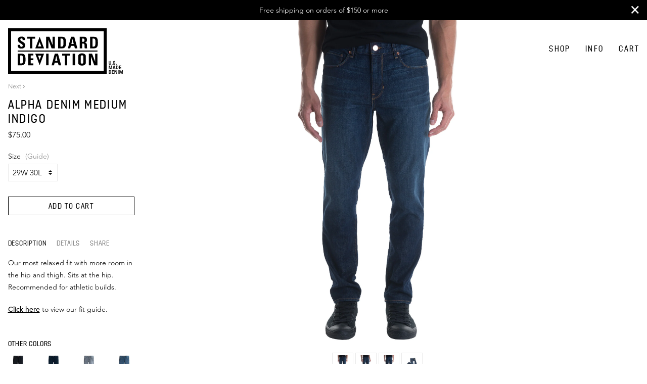

--- FILE ---
content_type: text/html; charset=utf-8
request_url: https://standarddeviation.nyc/collections/other-fits-medium-indigo/products/alpha-denim-medium-indigo
body_size: 29086
content:
<!DOCTYPE html>
<!--[if IE 8]>
<html class="no-js lt-ie9" lang="en">
<![endif]-->
<!--[if gt IE 8]><!--> <html class="no-js" lang="en"> <!--<![endif]-->
<head>
	<meta http-equiv="X-UA-Compatible" content="IE=EDGE" />
<meta charset="utf-8">
<meta name="viewport" content="width=device-width">

  
  <title>
    Alpha Denim Medium Indigo
    
    
    
      &ndash; Standard Deviation Apparel
    
  </title>

  
    <meta name="description" content="Our most relaxed fit. Sits at the hip. Recommended for athletic builds.">
  



  <meta property="og:type" content="product">
  <meta property="og:title" content="Alpha Denim Medium Indigo">
  <meta property="og:url" content="https://standarddeviation.nyc/products/alpha-denim-medium-indigo">
  
  <meta property="og:image" content="http://standarddeviation.nyc/cdn/shop/products/NDS_0044_grande.jpeg?v=1459366206">
  <meta property="og:image:secure_url" content="https://standarddeviation.nyc/cdn/shop/products/NDS_0044_grande.jpeg?v=1459366206">
  
  <meta property="og:image" content="http://standarddeviation.nyc/cdn/shop/products/MediumBlueAlphaTemplate_0152_1_1_grande.jpeg?v=1459366207">
  <meta property="og:image:secure_url" content="https://standarddeviation.nyc/cdn/shop/products/MediumBlueAlphaTemplate_0152_1_1_grande.jpeg?v=1459366207">
  
  <meta property="og:image" content="http://standarddeviation.nyc/cdn/shop/products/MediumBlueAlphaTemplate_0152_1_grande.jpeg?v=1459366207">
  <meta property="og:image:secure_url" content="https://standarddeviation.nyc/cdn/shop/products/MediumBlueAlphaTemplate_0152_1_grande.jpeg?v=1459366207">
  
  <meta property="og:price:amount" content="75.00">
  <meta property="og:price:currency" content="USD">


  <meta property="og:description" content="Our most relaxed fit. Sits at the hip. Recommended for athletic builds.">

<meta property="og:site_name" content="Standard Deviation Apparel">



<meta name="twitter:card" content="summary">




  <meta name="twitter:title" content="Alpha Denim Medium Indigo">
  <meta name="twitter:description" content="Our most relaxed fit with more room in the hip and thigh. Sits at the hip. Recommended for athletic builds. 5 pocket styling with oversized coin pocket large enough to fit a cell phone Zip fly Signature rose gold hardware Cone (American) denim fabric Fabric weight 11.75 oz. 99% cotton/1%">
  <meta name="twitter:image" content="https://standarddeviation.nyc/cdn/shop/products/NDS_0044_medium.jpeg?v=1459366206">
  <meta name="twitter:image:width" content="240">
  <meta name="twitter:image:height" content="240">


<!-- Meta Keywords -->
<meta name="keywords" content="menswear, denim, streetwear, sweatshirts, pants, ethically sourced, contemporary, standard deviation, nyc, new york city, apparel, standard deviation apparel" />

<!-- Mobile Specific Metas -->
<meta name="HandheldFriendly" content="True">
<meta name="MobileOptimized" content="320">
<meta name="viewport" content="width=device-width, initial-scale=1, maximum-scale=1"> 

<!-- Bookmark icons -->
<link rel="shortcut icon" type="image/png" sizes="16x16" href="//standarddeviation.nyc/cdn/shop/t/19/assets/favicon-16.png?v=52193019174631110021530669928">
<link rel="shortcut icon" type="image/png" sizes="32x32" href="//standarddeviation.nyc/cdn/shop/t/19/assets/favicon-32.png?v=89608323650484199951530669928">
<link rel="shortcut icon" type="image/png" sizes="64x64" href="//standarddeviation.nyc/cdn/shop/t/19/assets/favicon-64.png?v=181271855444144492751530669929">
<link rel="apple-touch-icon" sizes="180x180" href="//standarddeviation.nyc/cdn/shop/t/19/assets/apple-touch-icon.png?v=171191352006892710591530669918">


<!-- Google Webmaster Tools -->
<meta name="google-site-verification" content="U4cjcqkrgW4VYVyiJF9Yjjaq03RF2zKmUSFq3qxW1Dw" />




<!-- Canonical Links -->
<link rel="canonical" href="https://standarddeviation.nyc/products/alpha-denim-medium-indigo" />	
	<link href="//standarddeviation.nyc/cdn/shop/t/19/assets/foundation.min.css?v=81287601194556515491530669932" rel="stylesheet" type="text/css" media="all" />
<link href="//standarddeviation.nyc/cdn/shop/t/19/assets/styles.css?v=14402187863960409911747675425" rel="stylesheet" type="text/css" media="all" />
<link href="//standarddeviation.nyc/cdn/shop/t/19/assets/normalize.css?v=128648580942015239121530669937" rel="stylesheet" type="text/css" media="all" />
<link href="//standarddeviation.nyc/cdn/shop/t/19/assets/font-awesome.min.css?v=153353095210714897171530669931" rel="stylesheet" type="text/css" media="all" />
<link href="//standarddeviation.nyc/cdn/shop/t/19/assets/flickity.min.css?v=134887030641158424781530669930" rel="stylesheet" type="text/css" media="all" />

<!--[if gte IE 9]>
<style type="text/css">
.gradient {
filter: none;
}
</style>
<![endif]-->
	<script src="//ajax.googleapis.com/ajax/libs/jquery/1.11.0/jquery.min.js" type="text/javascript"></script>
<script src="//standarddeviation.nyc/cdn/shop/t/19/assets/modernizr.js?v=174359804487831081211530669936" type="text/javascript"></script>
<script src="//standarddeviation.nyc/cdn/shopifycloud/storefront/assets/themes_support/option_selection-b017cd28.js" type="text/javascript"></script>


<!-- Friendbuy -->
<script>
    window['friendbuy'] = window['friendbuy'] || [];
	window['friendbuy'].push(['site', 'site-71cf328c-standarddeviation.nyc']);
    window['friendbuy'].push(['track', 'customer',
        {
            id: '',
            email: ''
        }
    ]);
	(function (f, r, n, d, b, y) {
		b = f.createElement(r), y = f.getElementsByTagName(r)[0];b.async = 1;b.src = n;y.parentNode.insertBefore(b, y);
	})(document, 'script', '//djnf6e5yyirys.cloudfront.net/js/friendbuy.min.js');
</script>
	

	<title>Alpha Denim Medium Indigo &ndash; Standard Deviation Apparel</title>
	<script>window.performance && window.performance.mark && window.performance.mark('shopify.content_for_header.start');</script><meta name="google-site-verification" content="O5wPOoPR6U6EkcBR9Yw_EqEfSTGqxtPRWc0mPCeSamQ">
<meta name="google-site-verification" content="F9UBJID3UiBNTELeJArcCyjJXk1NNQIHHoWPyUcfmDw">
<meta id="shopify-digital-wallet" name="shopify-digital-wallet" content="/9867780/digital_wallets/dialog">
<meta name="shopify-checkout-api-token" content="61b273f6e8b8384f9fb193665c40671f">
<link rel="alternate" type="application/json+oembed" href="https://standarddeviation.nyc/products/alpha-denim-medium-indigo.oembed">
<script async="async" src="/checkouts/internal/preloads.js?locale=en-US"></script>
<link rel="preconnect" href="https://shop.app" crossorigin="anonymous">
<script async="async" src="https://shop.app/checkouts/internal/preloads.js?locale=en-US&shop_id=9867780" crossorigin="anonymous"></script>
<script id="apple-pay-shop-capabilities" type="application/json">{"shopId":9867780,"countryCode":"US","currencyCode":"USD","merchantCapabilities":["supports3DS"],"merchantId":"gid:\/\/shopify\/Shop\/9867780","merchantName":"Standard Deviation Apparel","requiredBillingContactFields":["postalAddress","email","phone"],"requiredShippingContactFields":["postalAddress","email","phone"],"shippingType":"shipping","supportedNetworks":["visa","masterCard","amex","discover","elo","jcb"],"total":{"type":"pending","label":"Standard Deviation Apparel","amount":"1.00"},"shopifyPaymentsEnabled":true,"supportsSubscriptions":true}</script>
<script id="shopify-features" type="application/json">{"accessToken":"61b273f6e8b8384f9fb193665c40671f","betas":["rich-media-storefront-analytics"],"domain":"standarddeviation.nyc","predictiveSearch":true,"shopId":9867780,"locale":"en"}</script>
<script>var Shopify = Shopify || {};
Shopify.shop = "standard-deviation-apparel.myshopify.com";
Shopify.locale = "en";
Shopify.currency = {"active":"USD","rate":"1.0"};
Shopify.country = "US";
Shopify.theme = {"name":"standard-deviation-3","id":16782753843,"schema_name":null,"schema_version":null,"theme_store_id":null,"role":"main"};
Shopify.theme.handle = "null";
Shopify.theme.style = {"id":null,"handle":null};
Shopify.cdnHost = "standarddeviation.nyc/cdn";
Shopify.routes = Shopify.routes || {};
Shopify.routes.root = "/";</script>
<script type="module">!function(o){(o.Shopify=o.Shopify||{}).modules=!0}(window);</script>
<script>!function(o){function n(){var o=[];function n(){o.push(Array.prototype.slice.apply(arguments))}return n.q=o,n}var t=o.Shopify=o.Shopify||{};t.loadFeatures=n(),t.autoloadFeatures=n()}(window);</script>
<script>
  window.ShopifyPay = window.ShopifyPay || {};
  window.ShopifyPay.apiHost = "shop.app\/pay";
  window.ShopifyPay.redirectState = null;
</script>
<script id="shop-js-analytics" type="application/json">{"pageType":"product"}</script>
<script defer="defer" async type="module" src="//standarddeviation.nyc/cdn/shopifycloud/shop-js/modules/v2/client.init-shop-cart-sync_dlpDe4U9.en.esm.js"></script>
<script defer="defer" async type="module" src="//standarddeviation.nyc/cdn/shopifycloud/shop-js/modules/v2/chunk.common_FunKbpTJ.esm.js"></script>
<script type="module">
  await import("//standarddeviation.nyc/cdn/shopifycloud/shop-js/modules/v2/client.init-shop-cart-sync_dlpDe4U9.en.esm.js");
await import("//standarddeviation.nyc/cdn/shopifycloud/shop-js/modules/v2/chunk.common_FunKbpTJ.esm.js");

  window.Shopify.SignInWithShop?.initShopCartSync?.({"fedCMEnabled":true,"windoidEnabled":true});

</script>
<script>
  window.Shopify = window.Shopify || {};
  if (!window.Shopify.featureAssets) window.Shopify.featureAssets = {};
  window.Shopify.featureAssets['shop-js'] = {"shop-cart-sync":["modules/v2/client.shop-cart-sync_DIWHqfTk.en.esm.js","modules/v2/chunk.common_FunKbpTJ.esm.js"],"init-fed-cm":["modules/v2/client.init-fed-cm_CmNkGb1A.en.esm.js","modules/v2/chunk.common_FunKbpTJ.esm.js"],"shop-button":["modules/v2/client.shop-button_Dpfxl9vG.en.esm.js","modules/v2/chunk.common_FunKbpTJ.esm.js"],"init-shop-cart-sync":["modules/v2/client.init-shop-cart-sync_dlpDe4U9.en.esm.js","modules/v2/chunk.common_FunKbpTJ.esm.js"],"init-shop-email-lookup-coordinator":["modules/v2/client.init-shop-email-lookup-coordinator_DUdFDmvK.en.esm.js","modules/v2/chunk.common_FunKbpTJ.esm.js"],"init-windoid":["modules/v2/client.init-windoid_V_O5I0mt.en.esm.js","modules/v2/chunk.common_FunKbpTJ.esm.js"],"pay-button":["modules/v2/client.pay-button_x_P2fRzB.en.esm.js","modules/v2/chunk.common_FunKbpTJ.esm.js"],"shop-toast-manager":["modules/v2/client.shop-toast-manager_p8J9W8kY.en.esm.js","modules/v2/chunk.common_FunKbpTJ.esm.js"],"shop-cash-offers":["modules/v2/client.shop-cash-offers_CtPYbIPM.en.esm.js","modules/v2/chunk.common_FunKbpTJ.esm.js","modules/v2/chunk.modal_n1zSoh3t.esm.js"],"shop-login-button":["modules/v2/client.shop-login-button_C3-NmE42.en.esm.js","modules/v2/chunk.common_FunKbpTJ.esm.js","modules/v2/chunk.modal_n1zSoh3t.esm.js"],"avatar":["modules/v2/client.avatar_BTnouDA3.en.esm.js"],"init-shop-for-new-customer-accounts":["modules/v2/client.init-shop-for-new-customer-accounts_aeWumpsw.en.esm.js","modules/v2/client.shop-login-button_C3-NmE42.en.esm.js","modules/v2/chunk.common_FunKbpTJ.esm.js","modules/v2/chunk.modal_n1zSoh3t.esm.js"],"init-customer-accounts-sign-up":["modules/v2/client.init-customer-accounts-sign-up_CRLhpYdY.en.esm.js","modules/v2/client.shop-login-button_C3-NmE42.en.esm.js","modules/v2/chunk.common_FunKbpTJ.esm.js","modules/v2/chunk.modal_n1zSoh3t.esm.js"],"init-customer-accounts":["modules/v2/client.init-customer-accounts_BkuyBVsz.en.esm.js","modules/v2/client.shop-login-button_C3-NmE42.en.esm.js","modules/v2/chunk.common_FunKbpTJ.esm.js","modules/v2/chunk.modal_n1zSoh3t.esm.js"],"shop-follow-button":["modules/v2/client.shop-follow-button_DDNA7Aw9.en.esm.js","modules/v2/chunk.common_FunKbpTJ.esm.js","modules/v2/chunk.modal_n1zSoh3t.esm.js"],"checkout-modal":["modules/v2/client.checkout-modal_EOl6FxyC.en.esm.js","modules/v2/chunk.common_FunKbpTJ.esm.js","modules/v2/chunk.modal_n1zSoh3t.esm.js"],"lead-capture":["modules/v2/client.lead-capture_LZVhB0lN.en.esm.js","modules/v2/chunk.common_FunKbpTJ.esm.js","modules/v2/chunk.modal_n1zSoh3t.esm.js"],"shop-login":["modules/v2/client.shop-login_D4d_T_FR.en.esm.js","modules/v2/chunk.common_FunKbpTJ.esm.js","modules/v2/chunk.modal_n1zSoh3t.esm.js"],"payment-terms":["modules/v2/client.payment-terms_g-geHK5T.en.esm.js","modules/v2/chunk.common_FunKbpTJ.esm.js","modules/v2/chunk.modal_n1zSoh3t.esm.js"]};
</script>
<script>(function() {
  var isLoaded = false;
  function asyncLoad() {
    if (isLoaded) return;
    isLoaded = true;
    var urls = ["https:\/\/d2z0bn1jv8xwtk.cloudfront.net\/async\/preload\/ac5e25ff69e96f3881a70bf861664120.js?shop=standard-deviation-apparel.myshopify.com","https:\/\/prod-shopify-etl.herokuapp.com\/public\/enhanced_min.js?shop=standard-deviation-apparel.myshopify.com","https:\/\/cdn.tabarn.app\/cdn\/automatic-discount\/automatic-discount-v2.min.js?shop=standard-deviation-apparel.myshopify.com"];
    for (var i = 0; i < urls.length; i++) {
      var s = document.createElement('script');
      s.type = 'text/javascript';
      s.async = true;
      s.src = urls[i];
      var x = document.getElementsByTagName('script')[0];
      x.parentNode.insertBefore(s, x);
    }
  };
  if(window.attachEvent) {
    window.attachEvent('onload', asyncLoad);
  } else {
    window.addEventListener('load', asyncLoad, false);
  }
})();</script>
<script id="__st">var __st={"a":9867780,"offset":-21600,"reqid":"17952ce8-7ec1-4639-b563-40c0eb134f24-1765840308","pageurl":"standarddeviation.nyc\/collections\/other-fits-medium-indigo\/products\/alpha-denim-medium-indigo","u":"7224542a5322","p":"product","rtyp":"product","rid":4676440772};</script>
<script>window.ShopifyPaypalV4VisibilityTracking = true;</script>
<script id="captcha-bootstrap">!function(){'use strict';const t='contact',e='account',n='new_comment',o=[[t,t],['blogs',n],['comments',n],[t,'customer']],c=[[e,'customer_login'],[e,'guest_login'],[e,'recover_customer_password'],[e,'create_customer']],r=t=>t.map((([t,e])=>`form[action*='/${t}']:not([data-nocaptcha='true']) input[name='form_type'][value='${e}']`)).join(','),a=t=>()=>t?[...document.querySelectorAll(t)].map((t=>t.form)):[];function s(){const t=[...o],e=r(t);return a(e)}const i='password',u='form_key',d=['recaptcha-v3-token','g-recaptcha-response','h-captcha-response',i],f=()=>{try{return window.sessionStorage}catch{return}},m='__shopify_v',_=t=>t.elements[u];function p(t,e,n=!1){try{const o=window.sessionStorage,c=JSON.parse(o.getItem(e)),{data:r}=function(t){const{data:e,action:n}=t;return t[m]||n?{data:e,action:n}:{data:t,action:n}}(c);for(const[e,n]of Object.entries(r))t.elements[e]&&(t.elements[e].value=n);n&&o.removeItem(e)}catch(o){console.error('form repopulation failed',{error:o})}}const l='form_type',E='cptcha';function T(t){t.dataset[E]=!0}const w=window,h=w.document,L='Shopify',v='ce_forms',y='captcha';let A=!1;((t,e)=>{const n=(g='f06e6c50-85a8-45c8-87d0-21a2b65856fe',I='https://cdn.shopify.com/shopifycloud/storefront-forms-hcaptcha/ce_storefront_forms_captcha_hcaptcha.v1.5.2.iife.js',D={infoText:'Protected by hCaptcha',privacyText:'Privacy',termsText:'Terms'},(t,e,n)=>{const o=w[L][v],c=o.bindForm;if(c)return c(t,g,e,D).then(n);var r;o.q.push([[t,g,e,D],n]),r=I,A||(h.body.append(Object.assign(h.createElement('script'),{id:'captcha-provider',async:!0,src:r})),A=!0)});var g,I,D;w[L]=w[L]||{},w[L][v]=w[L][v]||{},w[L][v].q=[],w[L][y]=w[L][y]||{},w[L][y].protect=function(t,e){n(t,void 0,e),T(t)},Object.freeze(w[L][y]),function(t,e,n,w,h,L){const[v,y,A,g]=function(t,e,n){const i=e?o:[],u=t?c:[],d=[...i,...u],f=r(d),m=r(i),_=r(d.filter((([t,e])=>n.includes(e))));return[a(f),a(m),a(_),s()]}(w,h,L),I=t=>{const e=t.target;return e instanceof HTMLFormElement?e:e&&e.form},D=t=>v().includes(t);t.addEventListener('submit',(t=>{const e=I(t);if(!e)return;const n=D(e)&&!e.dataset.hcaptchaBound&&!e.dataset.recaptchaBound,o=_(e),c=g().includes(e)&&(!o||!o.value);(n||c)&&t.preventDefault(),c&&!n&&(function(t){try{if(!f())return;!function(t){const e=f();if(!e)return;const n=_(t);if(!n)return;const o=n.value;o&&e.removeItem(o)}(t);const e=Array.from(Array(32),(()=>Math.random().toString(36)[2])).join('');!function(t,e){_(t)||t.append(Object.assign(document.createElement('input'),{type:'hidden',name:u})),t.elements[u].value=e}(t,e),function(t,e){const n=f();if(!n)return;const o=[...t.querySelectorAll(`input[type='${i}']`)].map((({name:t})=>t)),c=[...d,...o],r={};for(const[a,s]of new FormData(t).entries())c.includes(a)||(r[a]=s);n.setItem(e,JSON.stringify({[m]:1,action:t.action,data:r}))}(t,e)}catch(e){console.error('failed to persist form',e)}}(e),e.submit())}));const S=(t,e)=>{t&&!t.dataset[E]&&(n(t,e.some((e=>e===t))),T(t))};for(const o of['focusin','change'])t.addEventListener(o,(t=>{const e=I(t);D(e)&&S(e,y())}));const B=e.get('form_key'),M=e.get(l),P=B&&M;t.addEventListener('DOMContentLoaded',(()=>{const t=y();if(P)for(const e of t)e.elements[l].value===M&&p(e,B);[...new Set([...A(),...v().filter((t=>'true'===t.dataset.shopifyCaptcha))])].forEach((e=>S(e,t)))}))}(h,new URLSearchParams(w.location.search),n,t,e,['guest_login'])})(!0,!0)}();</script>
<script integrity="sha256-52AcMU7V7pcBOXWImdc/TAGTFKeNjmkeM1Pvks/DTgc=" data-source-attribution="shopify.loadfeatures" defer="defer" src="//standarddeviation.nyc/cdn/shopifycloud/storefront/assets/storefront/load_feature-81c60534.js" crossorigin="anonymous"></script>
<script crossorigin="anonymous" defer="defer" src="//standarddeviation.nyc/cdn/shopifycloud/storefront/assets/shopify_pay/storefront-65b4c6d7.js?v=20250812"></script>
<script data-source-attribution="shopify.dynamic_checkout.dynamic.init">var Shopify=Shopify||{};Shopify.PaymentButton=Shopify.PaymentButton||{isStorefrontPortableWallets:!0,init:function(){window.Shopify.PaymentButton.init=function(){};var t=document.createElement("script");t.src="https://standarddeviation.nyc/cdn/shopifycloud/portable-wallets/latest/portable-wallets.en.js",t.type="module",document.head.appendChild(t)}};
</script>
<script data-source-attribution="shopify.dynamic_checkout.buyer_consent">
  function portableWalletsHideBuyerConsent(e){var t=document.getElementById("shopify-buyer-consent"),n=document.getElementById("shopify-subscription-policy-button");t&&n&&(t.classList.add("hidden"),t.setAttribute("aria-hidden","true"),n.removeEventListener("click",e))}function portableWalletsShowBuyerConsent(e){var t=document.getElementById("shopify-buyer-consent"),n=document.getElementById("shopify-subscription-policy-button");t&&n&&(t.classList.remove("hidden"),t.removeAttribute("aria-hidden"),n.addEventListener("click",e))}window.Shopify?.PaymentButton&&(window.Shopify.PaymentButton.hideBuyerConsent=portableWalletsHideBuyerConsent,window.Shopify.PaymentButton.showBuyerConsent=portableWalletsShowBuyerConsent);
</script>
<script data-source-attribution="shopify.dynamic_checkout.cart.bootstrap">document.addEventListener("DOMContentLoaded",(function(){function t(){return document.querySelector("shopify-accelerated-checkout-cart, shopify-accelerated-checkout")}if(t())Shopify.PaymentButton.init();else{new MutationObserver((function(e,n){t()&&(Shopify.PaymentButton.init(),n.disconnect())})).observe(document.body,{childList:!0,subtree:!0})}}));
</script>
<link id="shopify-accelerated-checkout-styles" rel="stylesheet" media="screen" href="https://standarddeviation.nyc/cdn/shopifycloud/portable-wallets/latest/accelerated-checkout-backwards-compat.css" crossorigin="anonymous">
<style id="shopify-accelerated-checkout-cart">
        #shopify-buyer-consent {
  margin-top: 1em;
  display: inline-block;
  width: 100%;
}

#shopify-buyer-consent.hidden {
  display: none;
}

#shopify-subscription-policy-button {
  background: none;
  border: none;
  padding: 0;
  text-decoration: underline;
  font-size: inherit;
  cursor: pointer;
}

#shopify-subscription-policy-button::before {
  box-shadow: none;
}

      </style>

<script>window.performance && window.performance.mark && window.performance.mark('shopify.content_for_header.end');</script>
<script>
/* Begin Discount Autofill Code */
/* Read the Query String value from the URL */    
/* Link: http://stackoverflow.com/a/2880929 - Notes: No clue how this regex stuff works. Probably fairy magic.  */
    var urlParams;
    (window.onpopstate = function () {
        var match,
            pl     = /\+/g,  // Regex for replacing addition symbol with a space
            search = /([^&=]+)=?([^&]*)/g,
            decode = function (s) { return decodeURIComponent(s.replace(pl, " ")); },
            query  = window.location.search.substring(1);

    urlParams = {};
    while (match = search.exec(query))
    urlParams[decode(match[1])] = decode(match[2]);
    })();

/* If the value of the hidden discount input field is blank, undefined or null then set the contents of localstorage discount to be the result of our Query String function above */    
    if ($("#discount_input").val() == ('' || undefined || null || 'undefined')) {
    /* Set sessionStorage variable "discount" to the result of our Query string function above */
       sessionStorage.setItem("discount", urlParams["discount"]);
    }

/* If the value in our hidden input field doesn’t match the result of our Query String function above then clear the current sessionStorage value for "discount" and replace it with the new one */
/* Link: http://stackoverflow.com/q/19844750 */
    else if ($("#discount_input").val() != urlParams["discount"]) {
       sessionStorage.removeItem("discount");
       sessionStorage.setItem("discount", urlParams["discount"]);
    }    
/* End Discount Autofill Code */
</script>
<link href="https://monorail-edge.shopifysvc.com" rel="dns-prefetch">
<script>(function(){if ("sendBeacon" in navigator && "performance" in window) {try {var session_token_from_headers = performance.getEntriesByType('navigation')[0].serverTiming.find(x => x.name == '_s').description;} catch {var session_token_from_headers = undefined;}var session_cookie_matches = document.cookie.match(/_shopify_s=([^;]*)/);var session_token_from_cookie = session_cookie_matches && session_cookie_matches.length === 2 ? session_cookie_matches[1] : "";var session_token = session_token_from_headers || session_token_from_cookie || "";function handle_abandonment_event(e) {var entries = performance.getEntries().filter(function(entry) {return /monorail-edge.shopifysvc.com/.test(entry.name);});if (!window.abandonment_tracked && entries.length === 0) {window.abandonment_tracked = true;var currentMs = Date.now();var navigation_start = performance.timing.navigationStart;var payload = {shop_id: 9867780,url: window.location.href,navigation_start,duration: currentMs - navigation_start,session_token,page_type: "product"};window.navigator.sendBeacon("https://monorail-edge.shopifysvc.com/v1/produce", JSON.stringify({schema_id: "online_store_buyer_site_abandonment/1.1",payload: payload,metadata: {event_created_at_ms: currentMs,event_sent_at_ms: currentMs}}));}}window.addEventListener('pagehide', handle_abandonment_event);}}());</script>
<script id="web-pixels-manager-setup">(function e(e,d,r,n,o){if(void 0===o&&(o={}),!Boolean(null===(a=null===(i=window.Shopify)||void 0===i?void 0:i.analytics)||void 0===a?void 0:a.replayQueue)){var i,a;window.Shopify=window.Shopify||{};var t=window.Shopify;t.analytics=t.analytics||{};var s=t.analytics;s.replayQueue=[],s.publish=function(e,d,r){return s.replayQueue.push([e,d,r]),!0};try{self.performance.mark("wpm:start")}catch(e){}var l=function(){var e={modern:/Edge?\/(1{2}[4-9]|1[2-9]\d|[2-9]\d{2}|\d{4,})\.\d+(\.\d+|)|Firefox\/(1{2}[4-9]|1[2-9]\d|[2-9]\d{2}|\d{4,})\.\d+(\.\d+|)|Chrom(ium|e)\/(9{2}|\d{3,})\.\d+(\.\d+|)|(Maci|X1{2}).+ Version\/(15\.\d+|(1[6-9]|[2-9]\d|\d{3,})\.\d+)([,.]\d+|)( \(\w+\)|)( Mobile\/\w+|) Safari\/|Chrome.+OPR\/(9{2}|\d{3,})\.\d+\.\d+|(CPU[ +]OS|iPhone[ +]OS|CPU[ +]iPhone|CPU IPhone OS|CPU iPad OS)[ +]+(15[._]\d+|(1[6-9]|[2-9]\d|\d{3,})[._]\d+)([._]\d+|)|Android:?[ /-](13[3-9]|1[4-9]\d|[2-9]\d{2}|\d{4,})(\.\d+|)(\.\d+|)|Android.+Firefox\/(13[5-9]|1[4-9]\d|[2-9]\d{2}|\d{4,})\.\d+(\.\d+|)|Android.+Chrom(ium|e)\/(13[3-9]|1[4-9]\d|[2-9]\d{2}|\d{4,})\.\d+(\.\d+|)|SamsungBrowser\/([2-9]\d|\d{3,})\.\d+/,legacy:/Edge?\/(1[6-9]|[2-9]\d|\d{3,})\.\d+(\.\d+|)|Firefox\/(5[4-9]|[6-9]\d|\d{3,})\.\d+(\.\d+|)|Chrom(ium|e)\/(5[1-9]|[6-9]\d|\d{3,})\.\d+(\.\d+|)([\d.]+$|.*Safari\/(?![\d.]+ Edge\/[\d.]+$))|(Maci|X1{2}).+ Version\/(10\.\d+|(1[1-9]|[2-9]\d|\d{3,})\.\d+)([,.]\d+|)( \(\w+\)|)( Mobile\/\w+|) Safari\/|Chrome.+OPR\/(3[89]|[4-9]\d|\d{3,})\.\d+\.\d+|(CPU[ +]OS|iPhone[ +]OS|CPU[ +]iPhone|CPU IPhone OS|CPU iPad OS)[ +]+(10[._]\d+|(1[1-9]|[2-9]\d|\d{3,})[._]\d+)([._]\d+|)|Android:?[ /-](13[3-9]|1[4-9]\d|[2-9]\d{2}|\d{4,})(\.\d+|)(\.\d+|)|Mobile Safari.+OPR\/([89]\d|\d{3,})\.\d+\.\d+|Android.+Firefox\/(13[5-9]|1[4-9]\d|[2-9]\d{2}|\d{4,})\.\d+(\.\d+|)|Android.+Chrom(ium|e)\/(13[3-9]|1[4-9]\d|[2-9]\d{2}|\d{4,})\.\d+(\.\d+|)|Android.+(UC? ?Browser|UCWEB|U3)[ /]?(15\.([5-9]|\d{2,})|(1[6-9]|[2-9]\d|\d{3,})\.\d+)\.\d+|SamsungBrowser\/(5\.\d+|([6-9]|\d{2,})\.\d+)|Android.+MQ{2}Browser\/(14(\.(9|\d{2,})|)|(1[5-9]|[2-9]\d|\d{3,})(\.\d+|))(\.\d+|)|K[Aa][Ii]OS\/(3\.\d+|([4-9]|\d{2,})\.\d+)(\.\d+|)/},d=e.modern,r=e.legacy,n=navigator.userAgent;return n.match(d)?"modern":n.match(r)?"legacy":"unknown"}(),u="modern"===l?"modern":"legacy",c=(null!=n?n:{modern:"",legacy:""})[u],f=function(e){return[e.baseUrl,"/wpm","/b",e.hashVersion,"modern"===e.buildTarget?"m":"l",".js"].join("")}({baseUrl:d,hashVersion:r,buildTarget:u}),m=function(e){var d=e.version,r=e.bundleTarget,n=e.surface,o=e.pageUrl,i=e.monorailEndpoint;return{emit:function(e){var a=e.status,t=e.errorMsg,s=(new Date).getTime(),l=JSON.stringify({metadata:{event_sent_at_ms:s},events:[{schema_id:"web_pixels_manager_load/3.1",payload:{version:d,bundle_target:r,page_url:o,status:a,surface:n,error_msg:t},metadata:{event_created_at_ms:s}}]});if(!i)return console&&console.warn&&console.warn("[Web Pixels Manager] No Monorail endpoint provided, skipping logging."),!1;try{return self.navigator.sendBeacon.bind(self.navigator)(i,l)}catch(e){}var u=new XMLHttpRequest;try{return u.open("POST",i,!0),u.setRequestHeader("Content-Type","text/plain"),u.send(l),!0}catch(e){return console&&console.warn&&console.warn("[Web Pixels Manager] Got an unhandled error while logging to Monorail."),!1}}}}({version:r,bundleTarget:l,surface:e.surface,pageUrl:self.location.href,monorailEndpoint:e.monorailEndpoint});try{o.browserTarget=l,function(e){var d=e.src,r=e.async,n=void 0===r||r,o=e.onload,i=e.onerror,a=e.sri,t=e.scriptDataAttributes,s=void 0===t?{}:t,l=document.createElement("script"),u=document.querySelector("head"),c=document.querySelector("body");if(l.async=n,l.src=d,a&&(l.integrity=a,l.crossOrigin="anonymous"),s)for(var f in s)if(Object.prototype.hasOwnProperty.call(s,f))try{l.dataset[f]=s[f]}catch(e){}if(o&&l.addEventListener("load",o),i&&l.addEventListener("error",i),u)u.appendChild(l);else{if(!c)throw new Error("Did not find a head or body element to append the script");c.appendChild(l)}}({src:f,async:!0,onload:function(){if(!function(){var e,d;return Boolean(null===(d=null===(e=window.Shopify)||void 0===e?void 0:e.analytics)||void 0===d?void 0:d.initialized)}()){var d=window.webPixelsManager.init(e)||void 0;if(d){var r=window.Shopify.analytics;r.replayQueue.forEach((function(e){var r=e[0],n=e[1],o=e[2];d.publishCustomEvent(r,n,o)})),r.replayQueue=[],r.publish=d.publishCustomEvent,r.visitor=d.visitor,r.initialized=!0}}},onerror:function(){return m.emit({status:"failed",errorMsg:"".concat(f," has failed to load")})},sri:function(e){var d=/^sha384-[A-Za-z0-9+/=]+$/;return"string"==typeof e&&d.test(e)}(c)?c:"",scriptDataAttributes:o}),m.emit({status:"loading"})}catch(e){m.emit({status:"failed",errorMsg:(null==e?void 0:e.message)||"Unknown error"})}}})({shopId: 9867780,storefrontBaseUrl: "https://standarddeviation.nyc",extensionsBaseUrl: "https://extensions.shopifycdn.com/cdn/shopifycloud/web-pixels-manager",monorailEndpoint: "https://monorail-edge.shopifysvc.com/unstable/produce_batch",surface: "storefront-renderer",enabledBetaFlags: ["2dca8a86"],webPixelsConfigList: [{"id":"55148678","eventPayloadVersion":"v1","runtimeContext":"LAX","scriptVersion":"1","type":"CUSTOM","privacyPurposes":["MARKETING"],"name":"Meta pixel (migrated)"},{"id":"75169926","eventPayloadVersion":"v1","runtimeContext":"LAX","scriptVersion":"1","type":"CUSTOM","privacyPurposes":["ANALYTICS"],"name":"Google Analytics tag (migrated)"},{"id":"shopify-app-pixel","configuration":"{}","eventPayloadVersion":"v1","runtimeContext":"STRICT","scriptVersion":"0450","apiClientId":"shopify-pixel","type":"APP","privacyPurposes":["ANALYTICS","MARKETING"]},{"id":"shopify-custom-pixel","eventPayloadVersion":"v1","runtimeContext":"LAX","scriptVersion":"0450","apiClientId":"shopify-pixel","type":"CUSTOM","privacyPurposes":["ANALYTICS","MARKETING"]}],isMerchantRequest: false,initData: {"shop":{"name":"Standard Deviation Apparel","paymentSettings":{"currencyCode":"USD"},"myshopifyDomain":"standard-deviation-apparel.myshopify.com","countryCode":"US","storefrontUrl":"https:\/\/standarddeviation.nyc"},"customer":null,"cart":null,"checkout":null,"productVariants":[{"price":{"amount":75.0,"currencyCode":"USD"},"product":{"title":"Alpha Denim Medium Indigo","vendor":"Standard Deviation Apparel","id":"4676440772","untranslatedTitle":"Alpha Denim Medium Indigo","url":"\/products\/alpha-denim-medium-indigo","type":"Denim"},"id":"17171492996","image":{"src":"\/\/standarddeviation.nyc\/cdn\/shop\/products\/NDS_0044.jpeg?v=1459366206"},"sku":"1509321010202930","title":"29w 30l \/ medium indigo","untranslatedTitle":"29w 30l \/ medium indigo"},{"price":{"amount":75.0,"currencyCode":"USD"},"product":{"title":"Alpha Denim Medium Indigo","vendor":"Standard Deviation Apparel","id":"4676440772","untranslatedTitle":"Alpha Denim Medium Indigo","url":"\/products\/alpha-denim-medium-indigo","type":"Denim"},"id":"17171493188","image":{"src":"\/\/standarddeviation.nyc\/cdn\/shop\/products\/NDS_0044.jpeg?v=1459366206"},"sku":"1509321010203030","title":"30w 30l \/ medium indigo","untranslatedTitle":"30w 30l \/ medium indigo"},{"price":{"amount":75.0,"currencyCode":"USD"},"product":{"title":"Alpha Denim Medium Indigo","vendor":"Standard Deviation Apparel","id":"4676440772","untranslatedTitle":"Alpha Denim Medium Indigo","url":"\/products\/alpha-denim-medium-indigo","type":"Denim"},"id":"17171493252","image":{"src":"\/\/standarddeviation.nyc\/cdn\/shop\/products\/NDS_0044.jpeg?v=1459366206"},"sku":"1509321010203130","title":"31w 30l \/ medium indigo","untranslatedTitle":"31w 30l \/ medium indigo"},{"price":{"amount":75.0,"currencyCode":"USD"},"product":{"title":"Alpha Denim Medium Indigo","vendor":"Standard Deviation Apparel","id":"4676440772","untranslatedTitle":"Alpha Denim Medium Indigo","url":"\/products\/alpha-denim-medium-indigo","type":"Denim"},"id":"17171493508","image":{"src":"\/\/standarddeviation.nyc\/cdn\/shop\/products\/NDS_0044.jpeg?v=1459366206"},"sku":"1509321010203230","title":"32w 30l \/ medium indigo","untranslatedTitle":"32w 30l \/ medium indigo"},{"price":{"amount":75.0,"currencyCode":"USD"},"product":{"title":"Alpha Denim Medium Indigo","vendor":"Standard Deviation Apparel","id":"4676440772","untranslatedTitle":"Alpha Denim Medium Indigo","url":"\/products\/alpha-denim-medium-indigo","type":"Denim"},"id":"17171493636","image":{"src":"\/\/standarddeviation.nyc\/cdn\/shop\/products\/NDS_0044.jpeg?v=1459366206"},"sku":"1509321010203330","title":"33w 30l \/ medium indigo","untranslatedTitle":"33w 30l \/ medium indigo"},{"price":{"amount":75.0,"currencyCode":"USD"},"product":{"title":"Alpha Denim Medium Indigo","vendor":"Standard Deviation Apparel","id":"4676440772","untranslatedTitle":"Alpha Denim Medium Indigo","url":"\/products\/alpha-denim-medium-indigo","type":"Denim"},"id":"17171493828","image":{"src":"\/\/standarddeviation.nyc\/cdn\/shop\/products\/NDS_0044.jpeg?v=1459366206"},"sku":"1509321010203132","title":"31w 32l \/ medium indigo","untranslatedTitle":"31w 32l \/ medium indigo"},{"price":{"amount":75.0,"currencyCode":"USD"},"product":{"title":"Alpha Denim Medium Indigo","vendor":"Standard Deviation Apparel","id":"4676440772","untranslatedTitle":"Alpha Denim Medium Indigo","url":"\/products\/alpha-denim-medium-indigo","type":"Denim"},"id":"17171493956","image":{"src":"\/\/standarddeviation.nyc\/cdn\/shop\/products\/NDS_0044.jpeg?v=1459366206"},"sku":"1509321010203232","title":"32w 32l \/ medium indigo","untranslatedTitle":"32w 32l \/ medium indigo"},{"price":{"amount":75.0,"currencyCode":"USD"},"product":{"title":"Alpha Denim Medium Indigo","vendor":"Standard Deviation Apparel","id":"4676440772","untranslatedTitle":"Alpha Denim Medium Indigo","url":"\/products\/alpha-denim-medium-indigo","type":"Denim"},"id":"17171494084","image":{"src":"\/\/standarddeviation.nyc\/cdn\/shop\/products\/NDS_0044.jpeg?v=1459366206"},"sku":"1509321010203332","title":"33w 32l \/ medium indigo","untranslatedTitle":"33w 32l \/ medium indigo"},{"price":{"amount":75.0,"currencyCode":"USD"},"product":{"title":"Alpha Denim Medium Indigo","vendor":"Standard Deviation Apparel","id":"4676440772","untranslatedTitle":"Alpha Denim Medium Indigo","url":"\/products\/alpha-denim-medium-indigo","type":"Denim"},"id":"17171494148","image":{"src":"\/\/standarddeviation.nyc\/cdn\/shop\/products\/NDS_0044.jpeg?v=1459366206"},"sku":"1509321010203432","title":"34w 32l \/ medium indigo","untranslatedTitle":"34w 32l \/ medium indigo"},{"price":{"amount":75.0,"currencyCode":"USD"},"product":{"title":"Alpha Denim Medium Indigo","vendor":"Standard Deviation Apparel","id":"4676440772","untranslatedTitle":"Alpha Denim Medium Indigo","url":"\/products\/alpha-denim-medium-indigo","type":"Denim"},"id":"17171494276","image":{"src":"\/\/standarddeviation.nyc\/cdn\/shop\/products\/NDS_0044.jpeg?v=1459366206"},"sku":"1509321010203632","title":"36w 32l \/ medium indigo","untranslatedTitle":"36w 32l \/ medium indigo"},{"price":{"amount":75.0,"currencyCode":"USD"},"product":{"title":"Alpha Denim Medium Indigo","vendor":"Standard Deviation Apparel","id":"4676440772","untranslatedTitle":"Alpha Denim Medium Indigo","url":"\/products\/alpha-denim-medium-indigo","type":"Denim"},"id":"17171494340","image":{"src":"\/\/standarddeviation.nyc\/cdn\/shop\/products\/NDS_0044.jpeg?v=1459366206"},"sku":"1509321010203832","title":"38w 32l \/ medium indigo","untranslatedTitle":"38w 32l \/ medium indigo"}],"purchasingCompany":null},},"https://standarddeviation.nyc/cdn","ae1676cfwd2530674p4253c800m34e853cb",{"modern":"","legacy":""},{"shopId":"9867780","storefrontBaseUrl":"https:\/\/standarddeviation.nyc","extensionBaseUrl":"https:\/\/extensions.shopifycdn.com\/cdn\/shopifycloud\/web-pixels-manager","surface":"storefront-renderer","enabledBetaFlags":"[\"2dca8a86\"]","isMerchantRequest":"false","hashVersion":"ae1676cfwd2530674p4253c800m34e853cb","publish":"custom","events":"[[\"page_viewed\",{}],[\"product_viewed\",{\"productVariant\":{\"price\":{\"amount\":75.0,\"currencyCode\":\"USD\"},\"product\":{\"title\":\"Alpha Denim Medium Indigo\",\"vendor\":\"Standard Deviation Apparel\",\"id\":\"4676440772\",\"untranslatedTitle\":\"Alpha Denim Medium Indigo\",\"url\":\"\/products\/alpha-denim-medium-indigo\",\"type\":\"Denim\"},\"id\":\"17171492996\",\"image\":{\"src\":\"\/\/standarddeviation.nyc\/cdn\/shop\/products\/NDS_0044.jpeg?v=1459366206\"},\"sku\":\"1509321010202930\",\"title\":\"29w 30l \/ medium indigo\",\"untranslatedTitle\":\"29w 30l \/ medium indigo\"}}]]"});</script><script>
  window.ShopifyAnalytics = window.ShopifyAnalytics || {};
  window.ShopifyAnalytics.meta = window.ShopifyAnalytics.meta || {};
  window.ShopifyAnalytics.meta.currency = 'USD';
  var meta = {"product":{"id":4676440772,"gid":"gid:\/\/shopify\/Product\/4676440772","vendor":"Standard Deviation Apparel","type":"Denim","variants":[{"id":17171492996,"price":7500,"name":"Alpha Denim Medium Indigo - 29w 30l \/ medium indigo","public_title":"29w 30l \/ medium indigo","sku":"1509321010202930"},{"id":17171493188,"price":7500,"name":"Alpha Denim Medium Indigo - 30w 30l \/ medium indigo","public_title":"30w 30l \/ medium indigo","sku":"1509321010203030"},{"id":17171493252,"price":7500,"name":"Alpha Denim Medium Indigo - 31w 30l \/ medium indigo","public_title":"31w 30l \/ medium indigo","sku":"1509321010203130"},{"id":17171493508,"price":7500,"name":"Alpha Denim Medium Indigo - 32w 30l \/ medium indigo","public_title":"32w 30l \/ medium indigo","sku":"1509321010203230"},{"id":17171493636,"price":7500,"name":"Alpha Denim Medium Indigo - 33w 30l \/ medium indigo","public_title":"33w 30l \/ medium indigo","sku":"1509321010203330"},{"id":17171493828,"price":7500,"name":"Alpha Denim Medium Indigo - 31w 32l \/ medium indigo","public_title":"31w 32l \/ medium indigo","sku":"1509321010203132"},{"id":17171493956,"price":7500,"name":"Alpha Denim Medium Indigo - 32w 32l \/ medium indigo","public_title":"32w 32l \/ medium indigo","sku":"1509321010203232"},{"id":17171494084,"price":7500,"name":"Alpha Denim Medium Indigo - 33w 32l \/ medium indigo","public_title":"33w 32l \/ medium indigo","sku":"1509321010203332"},{"id":17171494148,"price":7500,"name":"Alpha Denim Medium Indigo - 34w 32l \/ medium indigo","public_title":"34w 32l \/ medium indigo","sku":"1509321010203432"},{"id":17171494276,"price":7500,"name":"Alpha Denim Medium Indigo - 36w 32l \/ medium indigo","public_title":"36w 32l \/ medium indigo","sku":"1509321010203632"},{"id":17171494340,"price":7500,"name":"Alpha Denim Medium Indigo - 38w 32l \/ medium indigo","public_title":"38w 32l \/ medium indigo","sku":"1509321010203832"}],"remote":false},"page":{"pageType":"product","resourceType":"product","resourceId":4676440772}};
  for (var attr in meta) {
    window.ShopifyAnalytics.meta[attr] = meta[attr];
  }
</script>
<script class="analytics">
  (function () {
    var customDocumentWrite = function(content) {
      var jquery = null;

      if (window.jQuery) {
        jquery = window.jQuery;
      } else if (window.Checkout && window.Checkout.$) {
        jquery = window.Checkout.$;
      }

      if (jquery) {
        jquery('body').append(content);
      }
    };

    var hasLoggedConversion = function(token) {
      if (token) {
        return document.cookie.indexOf('loggedConversion=' + token) !== -1;
      }
      return false;
    }

    var setCookieIfConversion = function(token) {
      if (token) {
        var twoMonthsFromNow = new Date(Date.now());
        twoMonthsFromNow.setMonth(twoMonthsFromNow.getMonth() + 2);

        document.cookie = 'loggedConversion=' + token + '; expires=' + twoMonthsFromNow;
      }
    }

    var trekkie = window.ShopifyAnalytics.lib = window.trekkie = window.trekkie || [];
    if (trekkie.integrations) {
      return;
    }
    trekkie.methods = [
      'identify',
      'page',
      'ready',
      'track',
      'trackForm',
      'trackLink'
    ];
    trekkie.factory = function(method) {
      return function() {
        var args = Array.prototype.slice.call(arguments);
        args.unshift(method);
        trekkie.push(args);
        return trekkie;
      };
    };
    for (var i = 0; i < trekkie.methods.length; i++) {
      var key = trekkie.methods[i];
      trekkie[key] = trekkie.factory(key);
    }
    trekkie.load = function(config) {
      trekkie.config = config || {};
      trekkie.config.initialDocumentCookie = document.cookie;
      var first = document.getElementsByTagName('script')[0];
      var script = document.createElement('script');
      script.type = 'text/javascript';
      script.onerror = function(e) {
        var scriptFallback = document.createElement('script');
        scriptFallback.type = 'text/javascript';
        scriptFallback.onerror = function(error) {
                var Monorail = {
      produce: function produce(monorailDomain, schemaId, payload) {
        var currentMs = new Date().getTime();
        var event = {
          schema_id: schemaId,
          payload: payload,
          metadata: {
            event_created_at_ms: currentMs,
            event_sent_at_ms: currentMs
          }
        };
        return Monorail.sendRequest("https://" + monorailDomain + "/v1/produce", JSON.stringify(event));
      },
      sendRequest: function sendRequest(endpointUrl, payload) {
        // Try the sendBeacon API
        if (window && window.navigator && typeof window.navigator.sendBeacon === 'function' && typeof window.Blob === 'function' && !Monorail.isIos12()) {
          var blobData = new window.Blob([payload], {
            type: 'text/plain'
          });

          if (window.navigator.sendBeacon(endpointUrl, blobData)) {
            return true;
          } // sendBeacon was not successful

        } // XHR beacon

        var xhr = new XMLHttpRequest();

        try {
          xhr.open('POST', endpointUrl);
          xhr.setRequestHeader('Content-Type', 'text/plain');
          xhr.send(payload);
        } catch (e) {
          console.log(e);
        }

        return false;
      },
      isIos12: function isIos12() {
        return window.navigator.userAgent.lastIndexOf('iPhone; CPU iPhone OS 12_') !== -1 || window.navigator.userAgent.lastIndexOf('iPad; CPU OS 12_') !== -1;
      }
    };
    Monorail.produce('monorail-edge.shopifysvc.com',
      'trekkie_storefront_load_errors/1.1',
      {shop_id: 9867780,
      theme_id: 16782753843,
      app_name: "storefront",
      context_url: window.location.href,
      source_url: "//standarddeviation.nyc/cdn/s/trekkie.storefront.1a0636ab3186d698599065cb6ce9903ebacdd71a.min.js"});

        };
        scriptFallback.async = true;
        scriptFallback.src = '//standarddeviation.nyc/cdn/s/trekkie.storefront.1a0636ab3186d698599065cb6ce9903ebacdd71a.min.js';
        first.parentNode.insertBefore(scriptFallback, first);
      };
      script.async = true;
      script.src = '//standarddeviation.nyc/cdn/s/trekkie.storefront.1a0636ab3186d698599065cb6ce9903ebacdd71a.min.js';
      first.parentNode.insertBefore(script, first);
    };
    trekkie.load(
      {"Trekkie":{"appName":"storefront","development":false,"defaultAttributes":{"shopId":9867780,"isMerchantRequest":null,"themeId":16782753843,"themeCityHash":"1978907445362943499","contentLanguage":"en","currency":"USD","eventMetadataId":"08ccceea-6ce8-488c-aa99-2d248c0d85d6"},"isServerSideCookieWritingEnabled":true,"monorailRegion":"shop_domain"},"Session Attribution":{},"S2S":{"facebookCapiEnabled":false,"source":"trekkie-storefront-renderer","apiClientId":580111}}
    );

    var loaded = false;
    trekkie.ready(function() {
      if (loaded) return;
      loaded = true;

      window.ShopifyAnalytics.lib = window.trekkie;

      var originalDocumentWrite = document.write;
      document.write = customDocumentWrite;
      try { window.ShopifyAnalytics.merchantGoogleAnalytics.call(this); } catch(error) {};
      document.write = originalDocumentWrite;

      window.ShopifyAnalytics.lib.page(null,{"pageType":"product","resourceType":"product","resourceId":4676440772,"shopifyEmitted":true});

      var match = window.location.pathname.match(/checkouts\/(.+)\/(thank_you|post_purchase)/)
      var token = match? match[1]: undefined;
      if (!hasLoggedConversion(token)) {
        setCookieIfConversion(token);
        window.ShopifyAnalytics.lib.track("Viewed Product",{"currency":"USD","variantId":17171492996,"productId":4676440772,"productGid":"gid:\/\/shopify\/Product\/4676440772","name":"Alpha Denim Medium Indigo - 29w 30l \/ medium indigo","price":"75.00","sku":"1509321010202930","brand":"Standard Deviation Apparel","variant":"29w 30l \/ medium indigo","category":"Denim","nonInteraction":true,"remote":false},undefined,undefined,{"shopifyEmitted":true});
      window.ShopifyAnalytics.lib.track("monorail:\/\/trekkie_storefront_viewed_product\/1.1",{"currency":"USD","variantId":17171492996,"productId":4676440772,"productGid":"gid:\/\/shopify\/Product\/4676440772","name":"Alpha Denim Medium Indigo - 29w 30l \/ medium indigo","price":"75.00","sku":"1509321010202930","brand":"Standard Deviation Apparel","variant":"29w 30l \/ medium indigo","category":"Denim","nonInteraction":true,"remote":false,"referer":"https:\/\/standarddeviation.nyc\/collections\/other-fits-medium-indigo\/products\/alpha-denim-medium-indigo"});
      }
    });


        var eventsListenerScript = document.createElement('script');
        eventsListenerScript.async = true;
        eventsListenerScript.src = "//standarddeviation.nyc/cdn/shopifycloud/storefront/assets/shop_events_listener-3da45d37.js";
        document.getElementsByTagName('head')[0].appendChild(eventsListenerScript);

})();</script>
  <script>
  if (!window.ga || (window.ga && typeof window.ga !== 'function')) {
    window.ga = function ga() {
      (window.ga.q = window.ga.q || []).push(arguments);
      if (window.Shopify && window.Shopify.analytics && typeof window.Shopify.analytics.publish === 'function') {
        window.Shopify.analytics.publish("ga_stub_called", {}, {sendTo: "google_osp_migration"});
      }
      console.error("Shopify's Google Analytics stub called with:", Array.from(arguments), "\nSee https://help.shopify.com/manual/promoting-marketing/pixels/pixel-migration#google for more information.");
    };
    if (window.Shopify && window.Shopify.analytics && typeof window.Shopify.analytics.publish === 'function') {
      window.Shopify.analytics.publish("ga_stub_initialized", {}, {sendTo: "google_osp_migration"});
    }
  }
</script>
<script
  defer
  src="https://standarddeviation.nyc/cdn/shopifycloud/perf-kit/shopify-perf-kit-2.1.2.min.js"
  data-application="storefront-renderer"
  data-shop-id="9867780"
  data-render-region="gcp-us-central1"
  data-page-type="product"
  data-theme-instance-id="16782753843"
  data-theme-name=""
  data-theme-version=""
  data-monorail-region="shop_domain"
  data-resource-timing-sampling-rate="10"
  data-shs="true"
  data-shs-beacon="true"
  data-shs-export-with-fetch="true"
  data-shs-logs-sample-rate="1"
  data-shs-beacon-endpoint="https://standarddeviation.nyc/api/collect"
></script>
</head>
	
<body id="alpha-denim-medium-indigo" class="template-product">
	<!-- Discount Autofill Code -->
	<input id="discount_input" type="hidden" name="discount" value="">
	<!-- Set the value of our hidden input field #discount-input to the value of our sessionStorage "discount" Variable -->
	<script>document.getElementById("discount_input").value = sessionStorage.getItem("discount");</script>
  	<!-- End Discount Autofill Code -->
  
	<div class="off-canvas-wrap ajaxify-drawer" id="ajaxifyDrawer" data-offcanvas>
		<div class="inner-wrap">
			<aside class="left-off-canvas-menu">
				<label>Menu</label>
				<ul class="off-canvas-list">
					
					<!-- does this link in our iteration point to the current page? -->
					
					<!-- end of soul-searching about active class -->
					<li>
						<a href="/collections/all" >View All</a>
					</li>
					
					<!-- does this link in our iteration point to the current page? -->
					
					<!-- end of soul-searching about active class -->
					<li>
						<a href="/collections/new-arrivals" >New Arrivals</a>
					</li>
					
				</ul><!-- off-canvas-list -->
				<ul class="off-canvas-list secondary">
					
					<!-- does this link in our iteration point to the current page? -->
					
					<!-- end of soul-searching about active class -->
					<li>
						<a href="/collections/denim" >Denim</a>
					</li>
					
					<!-- does this link in our iteration point to the current page? -->
					
					<!-- end of soul-searching about active class -->
					<li>
						<a href="/collections/t-shirts" >T-Shirts</a>
					</li>
					
					<!-- does this link in our iteration point to the current page? -->
					
					<!-- end of soul-searching about active class -->
					<li>
						<a href="/collections/sweatshirts" >Sweatshirts</a>
					</li>
					
					<!-- does this link in our iteration point to the current page? -->
					
					<!-- end of soul-searching about active class -->
					<li>
						<a href="/collections/outerwear" >Outerwear</a>
					</li>
					
					<!-- does this link in our iteration point to the current page? -->
					
					<!-- end of soul-searching about active class -->
					<li>
						<a href="/collections/hats" >Hats</a>
					</li>
					
				</ul><!-- off-canvas-list secondary -->
				<ul class="off-canvas-list secondary">
					
					<!-- does this link in our iteration point to the current page? -->
					
					<!-- end of soul-searching about active class -->
					<li>
						<a href="/pages/about" >About</a>
					</li>
					
					<!-- does this link in our iteration point to the current page? -->
					
					<!-- end of soul-searching about active class -->
					<li>
						<a href="/pages/stockists" >Stockists</a>
					</li>
					
					<!-- does this link in our iteration point to the current page? -->
					
					<!-- end of soul-searching about active class -->
					<li>
						<a href="/blogs/lookbook" >Lookbook</a>
					</li>
					
					<!-- does this link in our iteration point to the current page? -->
					
					<!-- end of soul-searching about active class -->
					<li>
						<a href="/pages/contact" >Contact</a>
					</li>
					
					<!-- does this link in our iteration point to the current page? -->
					
					<!-- end of soul-searching about active class -->
					<li>
						<a href="/blogs/press" >Press</a>
					</li>
					
					<!-- does this link in our iteration point to the current page? -->
					
					<!-- end of soul-searching about active class -->
					<li>
						<a href="/pages/fit-guide" >Fit Guide</a>
					</li>
					
					<!-- does this link in our iteration point to the current page? -->
					
					<!-- end of soul-searching about active class -->
					<li>
						<a href="/pages/size-guide" >Size Guide</a>
					</li>
					
					<!-- does this link in our iteration point to the current page? -->
					
					<!-- end of soul-searching about active class -->
					<li>
						<a href="/pages/shipping" >Shipping</a>
					</li>
					
					<!-- does this link in our iteration point to the current page? -->
					
					<!-- end of soul-searching about active class -->
					<li>
						<a href="/pages/returns" >Returns</a>
					</li>
					
				</ul><!-- off-canvas-list secondary -->
				
				<ul class="off-canvas-list secondary">
					
					<li><a href="/account/login">Log In</a></li>
					<li><a href="/account/register">Register</a></li>
					
				</ul><!-- off-canvas-list secondary -->
				
			</aside><!-- left-off-canvas-menu -->
			<aside class="right-off-canvas-menu">
			</aside><!-- right-off-canvas-menu -->
			<section class="main-section">
				<div id="search-modal" class="reveal-modal medium" data-reveal>
	<h4>Search</h4>
	<form action="/search" method="get" class="search-form" role="search">
		<div class="row">
			<div class="large-9 medium-8 columns">
				<input type="hidden" name="type" value="product" />
				<input placeholder="Search" name="q" type="text" required class="search"/>
			</div><!--large-9 medium-8 columns -->
			<div class="large-3 medium-4 columns">
				<input type="submit" value="Submit" name="search" class="button">
			</div><!--large-3 medium-4 columns  -->
		</div><!--row -->
	</form><!--search-form -->
	<a class="close-reveal-modal">&#215;</a>
</div><!-- search-modal-->

<div id="login-modal" class="reveal-modal small" data-reveal>
	<h4>Login</h4>
	<div id="customer-login-modal">
		<p>Log into your account.</p>
		<p class="reset-success success note">Instructions for resetting your password have been sent.</p>
		<form method="post" action="/account/login" id="customer_login" accept-charset="UTF-8" data-login-with-shop-sign-in="true"><input type="hidden" name="form_type" value="customer_login" /><input type="hidden" name="utf8" value="✓" />
		<input type="email" value="" name="customer[email]" id="customer_email" placeholder="Email address"/>
		
		<input type="password" value="" name="customer[password]" id="customer_password" placeholder="Password"/>
		
		
		<input type="hidden" name="return_to" value="back" />
		<input class="button" type="submit" value="Submit" />
		
		<a href="/account/register" class="button secondary">Register</a>
		
		<div class="forgot_password">
			<a href="/account/login#lost-password">Forgot your password?</a>
		</div><!-- forgot_password -->
		</form>
	</div><!-- customer-login-modal -->
	<a class="close-reveal-modal">&#215;</a>
</div><!-- login-modal-->

<div id="register-modal" class="reveal-modal small" data-reveal>
	<h4>Register</h4>
	<p>Complete the form below to create an account.</p>
	<form method="post" action="/account" id="create_customer" accept-charset="UTF-8" data-login-with-shop-sign-up="true"><input type="hidden" name="form_type" value="create_customer" /><input type="hidden" name="utf8" value="✓" />
	<input type="text" value="" name="customer[first_name]" id="first_name" placeholder="First name"/>
	<input type="text" value="" name="customer[last_name]" id="last_name" placeholder="Last name" />
	<input type="email" value="" name="customer[email]" id="email" placeholder="Email address" />
	<input type="password" value="" name="customer[password]" id="password" placeholder="Password"/>
	
	
	<input class="button" type="submit" value="Submit" />
	</form>
	<a class="close-reveal-modal">&#215;</a>
</div><!-- register-modal-->


<div id="size-guide" class="reveal-modal" data-reveal>
	<h4>Size Guide</h4>
	<div class="tabs-center">
<ul class="tabs" data-tab="" role="tablist">
<li class="tab-title active" role="presentation"><a href="#chart" role="tab" tabindex="0" aria-selected="true" aria-controls="chart">Chart</a></li>
<li class="tab-title" role="presentation"><a href="#model" role="tab" tabindex="0" aria-selected="false" aria-controls="model">Model</a></li>
<li class="tab-title" role="presentation"><a href="#measurements" role="tab" tabindex="0" aria-selected="false" aria-controls="measurements">Measurements</a></li>
</ul>
</div>
<div class="tabs-content">
<section role="tabpanel" aria-hidden="false" class="content active" id="chart">
<h5>Size Chart</h5>
<p>Use this chart to find your size based on your body measurements (in inches).</p>
<table>
<thead>
<tr class="table-header">
<th></th>
<th>XS</th>
<th>S</th>
<th>M</th>
<th>L</th>
<th>XL</th>
</tr>
</thead>
<tbody>
<tr>
<th>Waist</th>
<td>28</td>
<td>30</td>
<td>32</td>
<td>34 ½</td>
<td>37</td>
</tr>
<tr>
<th>Chest</th>
<td>35 ½</td>
<td>37 ½</td>
<td>39 ½</td>
<td>42</td>
<td>44 ½</td>
</tr>
<tr>
<th>Shoulder Width</th>
<td>16 ½</td>
<td>17</td>
<td>17 ½</td>
<td>18 ¼</td>
<td>19</td>
</tr>
<tr>
<th>Sleeve Length</th>
<td>32</td>
<td>33</td>
<td>34</td>
<td>35 ¼</td>
<td>36 ½</td>
</tr>
<tr>
<th>Hip</th>
<td>35</td>
<td>37</td>
<td>39</td>
<td>41 ½</td>
<td>44</td>
</tr>
<tr>
<th>Thigh</th>
<td>20 ½</td>
<td>21 ¾</td>
<td>23</td>
<td>24 ½</td>
<td>26</td>
</tr>
</tbody>
</table>
</section>
<section role="tabpanel" aria-hidden="true" class="content" id="model">
<h5>Model Measurements</h5>
<p>The model is wearing size M for his top and size 32W-32L for his bottoms. Below are his measurements (in inches).</p>
<table>
<thead>
<tr class="table-header">
<th></th>
<th>Model</th>
</tr>
</thead>
<tbody>
<tr>
<th>Height</th>
<td>6’ 1”</td>
</tr>
<tr>
<th>Waist</th>
<td>32</td>
</tr>
<tr>
<th>Chest</th>
<td>39 ½</td>
</tr>
<tr>
<th>Shoulder Width</th>
<td>18 ½</td>
</tr>
<tr>
<th>Sleeve Length</th>
<td>34</td>
</tr>
<tr>
<th>Hip</th>
<td>39</td>
</tr>
<tr>
<th>Thigh</th>
<td>23</td>
</tr>
</tbody>
</table>
</section>
<section role="tabpanel" aria-hidden="true" class="content" id="measurements">
<h5>How to Take Your Measurements</h5>
<p>For most accurate measurements:</p>
<ul class="disc">
<li>Stand up straight with your weight distributed evenly. Your feet should be hip-width apart.</li>
<li>It's preferable to have someone else measure you, particularly for measurements above the waist.</li>
<li>Take care not to hold the measuring tape too loosely or pull it too taut.</li>
</ul>
<hr>
<h5>Waist</h5>
<ul class="disc">
<li>Measure around the narrowest part of your torso.</li>
<li>Generally, your waist will be at the level of your belly button.</li>
<li>Make sure that the measuring tape is parallel to the floor.</li>
</ul>
<hr>
<h5>Chest</h5>
<p>This measurement requires another person.</p>
<ul class="disc">
<li>Measure around the fullest part of your chest.</li>
<li>The measuring tape should pass just below the armpit and over the shoulder blades.</li>
<li>Make sure that the measuring tape is parallel to the floor.</li>
</ul>
<hr>
<h5>Shoulder Width</h5>
<p>This measurement requires another person.</p>
<ul class="disc">
<li>Locate the points of each shoulder. These bones sit at the outer junction of your shoulder blade and collarbone.</li>
<li>Measure across your back from one shoulder point to the other.</li>
</ul>
<hr>
<h5>Sleeve</h5>
<p>This measurement requires another person.</p>
<ul class="disc">
<li>This is a three -point measurement.</li>
<li>Bend your elbow at a 90-degree angle.</li>
</ul>
<p>Measure from:</p>
<ol>
<li>The nape of your neck, which is the center back at the base of your neck to</li>
<li>The end of your shoulder at the top of your arm to</li>
<li>Your wrist bone</li>
</ol>
<hr>
<h5>Hip</h5>
<ul class="disc">
<li>Measure around the fullest part of your hips, usually where your butt is the fullest.</li>
<li>Make sure that the measuring tape is parallel to the floor.</li>
</ul>
<hr>
<h5>Thigh</h5>
<ul class="disc">
<li>Measure around the fullest part of your thigh, just below your crotch.</li>
<li>Make sure that the measuring tape is parallel to the floor.</li>
</ul>
</section>
</div>
	<a class="close-reveal-modal">&#215;</a>
</div><!-- size-guide-->



<div id="newsletter-modal" class="reveal-modal small" data-reveal>
	<div class="row">
		<div class="medium-12 columns">
			<div id="newsletter-signup">
				
				<h4>Sign Up</h4>
				
				
				<p>Subscribe to our newsletter. Get the latest news and promos.</p>
				
				<script type="text/javascript">var submitted=false;</script>
				<iframe name="hidden_iframe" id="hidden_iframe" style="display:none;"></iframe>
				<form action="//nyc.us11.list-manage.com/subscribe/post?u=725cdfae6b98db569a9f447ae&amp;id=858a38b7d8" method="post" id="mc-embedded-subscribe-form" name="mc-embedded-subscribe-form" class="validate" target="_blank" onsubmit="submitted=true;" novalidate>
					<script type="text/Javascript">
					$('#mc-embedded-subscribe-form').submit(function(){
						$("#newsletter-signup").hide(); 
						$("#newsletter-success").show(); 
					})
					</script>
							<div id="newsletter-signup">
				<div class="row collapse">
						<div class="small-8 medium-8 columns">
							<input type="email" value="" placeholder="Email address" name="EMAIL" class="required email" id="mce-EMAIL">
						</div><!-- small-8 medium-8 columns -->
						<div class="small-4 medium-4 columns">
							<input type="submit" value="OK" name="subscribe" id="mc-embedded-subscribe" class="button">
						</div><!-- small-4 medium-4 columns -->
					</div><!-- row -->
					</div><!-- newsletter-signup -->
				</form><!-- mc-embedded-subscribe-form -->
			</div><!-- newsletter-signup -->
			<div id="newsletter-success" style="display:none">
				
				<h5 class="section-title">Thank you</h5>
				
				
				<p>Thank you for subscribing!</p>
				
				
				<a href="/collections/all" class="button">Start Shopping</a>
				
			</div><!-- newsletter-success -->
		</div><!-- medium-12 columns -->
	</div><!-- row -->
	<a class="close-reveal-modal" name="close-reveal-modal">&#215;</a>
</div><!-- newsletter-modal-->



				<div id="header" class="show-for-small">
<div class="contain-to-grid">
	

<div class="notice cookie hidden">
	<div class="notice-message">
		Free shipping on orders of $150 or more
	</div><!-- notice-message-->
	
	<a class="close-reveal-modal">&#215;</a>
	
</div><!-- notice cookie hidden-->


	<a class="left-off-canvas-toggle menu-icon" href="#"><span></span></a>
	<a href="/" class="logo"><img src="//standarddeviation.nyc/cdn/shop/t/19/assets/logo_mobile.svg?v=754233939240052891530669936" alt="Standard Deviation Apparel"></a>
	
	<div class="cart"><a href="#" data-dropdown="cart_dropdown" data-options="align:left" class="right-off-canvas-toggle">Cart</a></div>
	
	<div style="clear: both"></div>
</div><!-- contain-to-grid -->
</div><!-- header -->
<div id="header" class="fixed hide-for-small">
<div class="contain-to-grid">
	

<div class="notice cookie hidden">
	<div class="notice-message">
		Free shipping on orders of $150 or more
	</div><!-- notice-message-->
	
	<a class="close-reveal-modal">&#215;</a>
	
</div><!-- notice cookie hidden-->


	<nav class="top-bar" data-topbar>
		<ul class="title-area">
			<li class="name"><!-- Leave this empty --></li>
			<!-- Remove the class "menu-icon" to get rid of menu icon. Take out "Menu" to just have icon alone -->
		</ul><!-- title-area -->
		<section class="top-bar-section">
			<ul class="left" itemscope itemtype="http://schema.org/Organization">
				<li>
					<div class="logo" itemscope itemtype="http://schema.org/Organization">
						<!-- <a href="/" itemprop="url"><img src="//standarddeviation.nyc/cdn/shop/t/19/assets/logo.svg?v=1824778227590355221530669935" alt="Standard Deviation Apparel" itemprop="logo" class="logo"></a> -->
						<a href="/" itemprop="url">
							<?xml version="1.0" encoding="utf-8"?>
							<svg version="1.1" id="Layer_1" xmlns="http://www.w3.org/2000/svg" xmlns:xlink="http://www.w3.org/1999/xlink" x="0px" y="0px"
							width="363.422px" height="144px" viewBox="0 0 363.422 144" enable-background="new 0 0 363.422 144" xml:space="preserve">
							<g>
								<g>
									<g>
										<path d="M302.768,9.599v124.8H9.599V9.599H302.768 M312.37,0H0v143.999h312.37V0L312.37,0z"/>
									</g>
								</g>
								<g>
									<g>
										<path d="M319.047,104.039h1.389v6.952c0,2.376,0.721,2.977,2.032,2.977c1.307,0,2.032-0.601,2.032-2.977v-6.952h1.381v6.891
										c0,3.009-1.115,4.198-3.413,4.198c-2.306,0-3.421-1.189-3.421-4.198V104.039z"/>
										<path d="M322.468,115.43c-2.536,0-3.718-1.433-3.718-4.5v-7.192h1.984v7.254c0,2.47,0.817,2.677,1.733,2.677
										c0.909,0,1.731-0.207,1.731-2.677v-7.254h1.982v7.192C326.182,113.997,325,115.43,322.468,115.43z M319.349,104.336v6.594
										c0,2.766,0.902,3.897,3.119,3.897c2.211,0,3.112-1.132,3.112-3.897v-6.594h-0.783v6.655c0,2.329-0.673,3.278-2.329,3.278
										s-2.333-0.949-2.333-3.278v-6.655H319.349z"/>
									</g>
									<g>
										<path d="M330.202,114.899h-1.418v-1.563h1.418V114.899z"/>
										<path d="M330.5,115.201h-2.016v-2.162h2.016V115.201z M329.085,114.602h0.815v-0.968h-0.815V114.602z"/>
									</g>
									<g>
										<path d="M334.204,111.664v0.316c0,1.477,0.933,1.943,1.819,1.943c1.1,0,1.944-0.467,1.944-1.76c0-2.406-4.876-2.141-4.876-5.406
										c0-1.922,1.366-2.947,3.19-2.947c1.984,0,3.096,0.963,3.009,3.176h-1.446c0.016-1.189-0.359-1.972-1.672-1.972
										c-0.827,0-1.672,0.421-1.672,1.596c0,2.395,4.877,2.045,4.877,5.491c0,2.287-1.58,3.026-3.367,3.026
										c-3.209,0.029-3.209-2.422-3.179-3.464H334.204z"/>
										<path d="M335.953,115.43c-1.134,0-1.999-0.305-2.58-0.904c-0.896-0.919-0.856-2.283-0.841-2.868l0.011-0.29h1.958v0.613
										c0,1.432,0.953,1.643,1.522,1.643c1.103,0,1.644-0.476,1.644-1.459c0-0.934-0.928-1.413-1.999-1.969
										c-1.35-0.703-2.877-1.498-2.877-3.438c0-1.969,1.367-3.249,3.491-3.249c1.114,0,1.967,0.296,2.526,0.879
										c0.564,0.589,0.828,1.466,0.78,2.609l-0.01,0.289h-2.037l0.004-0.305c0.007-0.648-0.108-1.088-0.361-1.345
										c-0.215-0.218-0.545-0.321-1.012-0.321c-0.41,0-1.37,0.128-1.37,1.295c0,0.904,0.901,1.369,1.948,1.913
										c1.303,0.673,2.928,1.516,2.928,3.578c0,2.142-1.303,3.328-3.668,3.328l-0.058-0.302l0.054-0.301c1.4,0,3.072-0.475,3.072-2.726
										c0-1.697-1.327-2.384-2.609-3.047c-1.112-0.578-2.266-1.173-2.266-2.444c0-1.399,1.062-1.897,1.969-1.897
										c0.625,0,1.109,0.17,1.438,0.503c0.322,0.325,0.499,0.808,0.531,1.47h0.854c-0.01-0.832-0.218-1.46-0.619-1.881
										c-0.443-0.461-1.146-0.693-2.094-0.693c-1.783,0-2.892,1.014-2.892,2.646c0,1.578,1.298,2.25,2.553,2.906
										c1.141,0.594,2.323,1.203,2.323,2.5c0,1.31-0.817,2.06-2.243,2.06c-1.023,0-2.118-0.591-2.118-2.243v-0.016h-0.779
										c0,0.588,0.073,1.525,0.675,2.145c0.466,0.477,1.186,0.718,2.152,0.718V115.43z"/>
									</g>
									<g>
										<path d="M343.411,114.899h-1.412v-1.563h1.412V114.899z"/>
										<path d="M343.712,115.201h-2.014v-2.162h2.014V115.201z M342.297,114.602h0.812v-0.968h-0.812V114.602z"/>
									</g>
									<g>
										<path d="M320.407,129.301h-1.297v-10.867h2.242l2.742,9.121h0.028l2.769-9.121h2.287v10.867h-1.385v-9.661h-0.029l-3.041,9.661
										h-1.31l-2.978-9.661h-0.029V129.301z"/>
										<path d="M329.479,129.602h-1.984v-8.106l-2.552,8.106h-1.753l-2.486-8.068v8.068h-1.891v-11.469h2.764l2.533,8.437l2.562-8.437
										h2.808V129.602z M328.094,129.001h0.782v-10.266h-1.766l-2.767,9.118h-0.445l-0.095-0.213l-2.677-8.905h-1.72v10.266h0.698
										v-9.663h0.52l0.094,0.215l2.917,9.448h0.865l3.041-9.663h0.521l0.031,0.302V129.001z"/>
									</g>
									<g>
										<path d="M334.833,118.434h1.761l3.538,10.867h-1.551l-0.784-2.59h-4.195l-0.813,2.59h-1.397L334.833,118.434z M335.678,119.712
										h-0.031l-1.7,5.796h3.476L335.678,119.712z"/>
										<path d="M340.547,129.602h-2.188l-0.781-2.591h-3.755l-0.813,2.591h-2.03l3.634-11.469h2.199L340.547,129.602z M338.807,129.001
										h0.912l-3.344-10.266h-1.32l-3.258,10.266h0.77l0.813-2.587h4.642L338.807,129.001z M337.829,125.806h-4.281l1.875-6.392h0.479
										L337.829,125.806z M334.346,125.211h2.672l-1.352-4.495L334.346,125.211z"/>
									</g>
									<g>
										<path d="M342.358,118.434h3.342c1.381,0,2.378,0.496,2.92,1.654c0.436,0.92,0.479,3.09,0.479,3.436
										c0,2.313-0.208,3.656-0.661,4.375c-0.587,0.938-1.688,1.402-3.581,1.402h-2.499V118.434z M343.743,128.097h1.306
										c1.93,0,2.639-0.723,2.639-3.251v-2.197c0-2.199-0.681-3.009-2.124-3.009h-1.82V128.097z"/>
										<path d="M344.857,129.602h-2.798v-11.469h3.641c1.551,0,2.624,0.616,3.191,1.828c0.5,1.062,0.507,3.534,0.507,3.562
										c0,2.356-0.218,3.754-0.71,4.535C348.032,129.112,346.813,129.602,344.857,129.602z M342.657,129.001h2.2
										c1.729,0,2.784-0.399,3.325-1.259c0.421-0.672,0.615-2.015,0.615-4.219c0-0.609-0.081-2.531-0.452-3.305
										c-0.47-1.012-1.313-1.483-2.646-1.483h-3.043V129.001z M345.048,128.398h-1.606v-9.061h2.121c1.672,0,2.422,1.022,2.422,3.311
										v2.197C347.985,127.467,347.218,128.398,345.048,128.398z M344.043,127.796h1.005c1.617,0,2.338-0.428,2.338-2.95v-2.197
										c0-2.25-0.729-2.709-1.823-2.709h-1.52V127.796z"/>
									</g>
									<g>
										<path d="M352.275,129.301v-10.867h5.601v1.206h-4.219v3.493h3.916v1.203h-3.916v3.761h4.307v1.204H352.275z"/>
										<path d="M358.264,129.602h-6.291v-11.469h6.199v1.807h-4.214v2.893h3.915v1.801h-3.915v3.163h4.306V129.602z M352.574,129.001
										h5.088v-0.603h-4.302v-4.362h3.911v-0.606h-3.911v-4.092h4.215v-0.603h-5.001V129.001z"/>
									</g>
									<g>
										<path d="M319.125,132.836h3.343c1.381,0,2.376,0.497,2.919,1.656c0.436,0.918,0.48,3.081,0.48,3.43
										c0,2.319-0.211,3.658-0.664,4.381c-0.586,0.932-1.687,1.396-3.578,1.396h-2.5V132.836z M320.51,142.495h1.307
										c1.929,0,2.637-0.722,2.637-3.251v-2.195c0-2.197-0.679-3.01-2.125-3.01h-1.818V142.495z"/>
										<path d="M321.625,144h-2.798v-11.463h3.641c1.548,0,2.623,0.611,3.188,1.827c0.503,1.057,0.51,3.534,0.51,3.558
										c0,2.355-0.219,3.758-0.71,4.539C324.797,143.509,323.579,144,321.625,144z M319.422,143.398h2.203
										c1.728,0,2.783-0.396,3.327-1.258c0.42-0.67,0.613-2.008,0.613-4.219c0-0.61-0.081-2.524-0.452-3.305
										c-0.473-1.014-1.316-1.484-2.646-1.484h-3.046V143.398z M321.817,142.795h-1.606v-9.054h2.118c1.675,0,2.422,1.017,2.422,3.308
										v2.195C324.75,141.867,323.985,142.795,321.817,142.795z M320.812,142.195h1.005c1.616,0,2.337-0.423,2.337-2.951v-2.195
										c0-2.249-0.731-2.711-1.825-2.711h-1.517V142.195z"/>
									</g>
									<g>
										<path d="M329.042,143.699v-10.863h5.599v1.203h-4.216v3.49h3.915v1.206h-3.915v3.76h4.306v1.204H329.042z"/>
										<path d="M335.032,144h-6.29v-11.463h6.197v1.801h-4.212v2.892h3.914v1.808h-3.914v3.158h4.305V144z M329.342,143.398h5.088
										v-0.604h-4.305v-4.361h3.914v-0.603h-3.914v-4.09h4.217v-0.608h-5V143.398z"/>
									</g>
									<g>
										<path d="M344.844,132.836v10.863h-1.898l-4.289-9.419h-0.031v9.419h-1.234v-10.863h1.957l4.23,9.299h0.031v-9.299H344.844z"/>
										<path d="M345.141,144h-2.39l-3.826-8.4v8.4h-1.831v-11.463h2.449l3.767,8.281v-8.281h1.831V144z M343.141,143.398h1.402v-10.266
										h-0.637v9.3h-0.49l-0.111-0.175l-4.148-9.125h-1.465v10.266h0.637v-9.419h0.491l0.11,0.176L343.141,143.398z"/>
									</g>
									<g>
										<path d="M349.672,143.699h-1.386v-10.863h1.386V143.699z"/>
										<path d="M349.969,144h-1.984v-11.463h1.984V144z M348.586,143.398h0.786v-10.266h-0.786V143.398z"/>
									</g>
									<g>
										<path d="M354.351,143.699h-1.293v-10.863h2.239l2.74,9.12h0.029l2.771-9.12h2.287v10.863h-1.387v-9.66h-0.029l-3.037,9.66h-1.312
										l-2.979-9.66h-0.029V143.699z"/>
										<path d="M363.422,144h-1.984v-8.102L358.891,144h-1.75l-2.488-8.069V144h-1.896v-11.463h2.764l2.534,8.431l2.561-8.431h2.808V144
										z M362.041,143.398h0.787v-10.266h-1.766l-2.771,9.124h-0.447l-0.094-0.217l-2.672-8.907h-1.72v10.266h0.69v-9.657h0.524
										l0.096,0.209l2.91,9.448h0.871l3.037-9.657h0.521l0.031,0.298V143.398z"/>
									</g>
								</g>
								<g>
									<g>
										<g>
											<path d="M41.354,64.15c-9.497,0-11.272-5.584-10.866-11.932h7.667c0,3.504,0.153,6.449,4.366,6.449
											c2.59,0,3.859-1.677,3.859-4.164c0-6.602-15.435-7.008-15.435-17.925c0-5.739,2.741-10.309,12.084-10.309
											c7.466,0,11.173,3.352,10.662,11.019h-7.462c0-2.741-0.458-5.535-3.555-5.535c-2.488,0-3.961,1.372-3.961,3.911
											c0,6.956,15.438,6.347,15.438,17.872C54.153,63.035,47.193,64.15,41.354,64.15z"/>
										</g>
									</g>
								</g>
								<g>
									<g>
										<g>
											<path d="M85.531,26.879v6.094h-8.53v30.57h-7.668v-30.57h-8.531v-6.094H85.531z"/>
										</g>
									</g>
								</g>
								<g>
									<g>
										<g>
											<path d="M120.521,63.543V26.879h10.359l9.75,25.391h0.102V26.879h7.161v36.664h-10.106L127.784,36.73h-0.101v26.812H120.521z"/>
										</g>
									</g>
								</g>
								<g>
									<g>
										<g>
											<path d="M158.553,26.879h12.798c10.054,0,11.932,6.703,11.932,18.128c0,5.638,0.864,18.536-12.239,18.536h-12.491V26.879z
											M166.223,57.907h3.706c4.673,0,5.584-3.504,5.584-12.696c0-6.753,0-12.695-5.33-12.695h-3.96V57.907z"/>
										</g>
									</g>
								</g>
								<g>
									<g>
										<g>
											<path d="M189.333,63.543l10.153-36.664h10.108l9.953,36.664h-8.077l-2.03-8.125h-10.459l-2.083,8.125H189.333z M204.11,33.938
											h-0.102l-3.507,15.842h7.313L204.11,33.938z"/>
										</g>
									</g>
								</g>
								<g>
									<g>
										<g>
											<path d="M234.725,63.543h-7.665V26.879h14.165c5.231,0,8.585,3.352,8.585,9.598c0,4.673-1.827,8.176-6.808,8.988v0.102
											c1.677,0.203,6.654,0.609,6.654,7.211c0,2.336,0.153,9.242,0.862,10.766h-7.517c-1.016-2.234-0.812-4.723-0.812-7.109
											c0-4.367,0.404-8.074-5.485-8.074h-1.98V63.543z M234.725,42.723h3.401c3.048,0,3.914-3.047,3.914-5.383
											c0-3.502-1.476-4.824-3.914-4.824h-3.401V42.723z"/>
										</g>
									</g>
								</g>
								<g>
									<g>
										<g>
											<path d="M259.657,26.879h12.797c10.057,0,11.937,6.703,11.937,18.128c0,5.638,0.86,18.536-12.24,18.536h-12.493V26.879z
											M267.329,57.907h3.703c4.672,0,5.588-3.504,5.588-12.696c0-6.753,0-12.695-5.335-12.695h-3.956V57.907z"/>
										</g>
									</g>
								</g>
								<g>
									<g>
										<rect x="30.348" y="70.369" width="252.733" height="3.499"/>
									</g>
								</g>
								<g>
									<g>
										<g>
											<path d="M55.149,98.515c0-11.429-1.871-18.136-11.92-18.136H30.433v36.676h12.48C56.027,117.055,55.149,104.149,55.149,98.515z
											M41.793,111.414h-3.695V86.015h3.957c5.323,0,5.323,5.951,5.323,12.712C47.378,107.914,46.466,111.414,41.793,111.414z"/>
										</g>
									</g>
								</g>
								<g>
									<g>
										<g>
											<path d="M79.903,86.015v-5.636H63.833v36.676h16.071v-5.641h-8.401v-10.711h8.401v-5.636h-8.401v-9.053H79.903z"/>
										</g>
									</g>
								</g>
								<g>
									<g>
										<g>
											<path d="M120.521,80.379v36.676h7.669V80.379H120.521z"/>
										</g>
									</g>
								</g>
								<g>
									<g>
										<g>
											<path d="M158.068,80.379h-10.102l-10.153,36.676h7.564l2.081-8.125h10.452l2.031,8.125h8.086L158.068,80.379z M148.982,103.293
											l3.501-15.844h0.106l3.711,15.844H148.982z"/>
										</g>
									</g>
								</g>
								<g>
									<g>
										<g>
											<path d="M171.109,80.379v6.109h8.527v30.566h7.684V86.488h8.524v-6.109H171.109z"/>
										</g>
									</g>
								</g>
								<g>
									<g>
										<g>
											<path d="M204.438,80.379v36.676h7.672V80.379H204.438z"/>
										</g>
									</g>
								</g>
								<g>
									<g>
										<g>
											<path d="M275.782,80.379v25.4h-0.106l-9.752-25.4h-10.36v36.676h7.156V90.233h0.109l10.014,26.821h10.098V80.379H275.782z"/>
										</g>
									</g>
								</g>
								<g>
									<g>
										<path d="M99.999,43.777l1.342,3.538l3.871,10.228H94.786l3.875-10.227L99.999,43.777 M99.999,26.835L93.05,45.191l-6.952,18.353
										h7.008l0-0.001h13.784l0.001,0.001h7.008l-6.951-18.353L99.999,26.835L99.999,26.835z"/>
									</g>
								</g>
								<g>
									<g>
										<path d="M105.199,86.38l-3.859,10.19l-1.342,3.537l-1.338-3.537L94.8,86.38H105.199 M113.9,80.341h-7.008l-0.013,0.038H93.122
										l-0.015-0.038h-7.008l6.952,18.354l6.949,18.356l6.951-18.356L113.9,80.341L113.9,80.341z"/>
									</g>
								</g>
								<path d="M234.49,79.322c-0.067-0.004-0.13-0.004-0.196-0.004c-7.989,0-12.273,4.486-12.273,8.329v22.079
								c0,5.815,6.889,8.422,12.273,8.422c6.889,0,11.95-4.234,11.95-8.422V87.647C246.244,83.546,241.278,79.398,234.49,79.322z
								M238.094,89.086v19.328c0,2.016-1.734,3.643-3.875,3.643h-0.18c-2.142,0-3.874-1.627-3.874-3.643V89.086
								c0-0.88,0.335-1.691,0.896-2.328c0.705-0.804,1.779-1.313,2.979-1.313h0.18c1.008,0,1.929,0.36,2.616,0.954
								C237.61,87.067,238.094,88.023,238.094,89.086z"/>
							</g>
						</svg>
						<link itemprop="logo" content="logo.svg" />
					</a>
				</div><!-- logo -->
			</li>
		</ul><!-- left -->

		<ul class="right">
			
			
				
			<!-- does this link in our iteration point to the current page? -->
			
			<!-- end of soul-searching about active class -->
			
			<li class="shop"><a href="/collections/all" data-dropdown="shop" aria-controls="shop" aria-expanded="false" data-options="is_hover:true;" class="">Shop</a></li>
			
			
			
				
			<!-- does this link in our iteration point to the current page? -->
			
			<!-- end of soul-searching about active class -->
			
			<li class="info"><a href="/pages/about" data-dropdown="info" aria-controls="info" aria-expanded="false" data-options="is_hover:true;" class="">Info</a></li>
			
			
			
			<li class="cart"><a href="#" data-dropdown="cart_dropdown" data-options="align:left" class="right-off-canvas-toggle">Cart</a></li>
			
		</ul><!-- right -->
	</section><!-- top-bar-section -->
</nav><!-- top-bar -->




<div id="shop" data-dropdown-content class="f-dropdown medium content shop" aria-hidden="true" tabindex="-1">
	<div class="row collapse">
		<div class="large-5 medium-12 columns">
			
			
			
			<ul id="featured">
				<li><h6>Featured</h6></li>
				
				
				<!-- does this link in our iteration point to the current page? -->
				
				<!-- end of soul-searching about active class -->
				<li><a href="/collections/all" class="view-all">View All</a></li>
				
				
				
				<script>
				$(document).ready(function(){
					$("li a.view-all").mouseenter(function(){
					}, function(){
						$(".content_table.nav_image").css("background-image", "url('//standarddeviation.nyc/cdn/shop/products/Printed-Sweatshirt-Front_large.jpg?v=1482026598')");				
					});
				});
				</script>
				
				
				<!-- does this link in our iteration point to the current page? -->
				
				<!-- end of soul-searching about active class -->
				<li><a href="/collections/new-arrivals" class="new-arrivals">New Arrivals</a></li>
				
				
				
				<script>
				$(document).ready(function(){
					$("li a.new-arrivals").mouseenter(function(){
					}, function(){
						$(".content_table.nav_image").css("background-image", "url('//standarddeviation.nyc/cdn/shop/products/Printed-Sweatshirt-Front_large.jpg?v=1482026598')");				
					});
				});
				</script>
				
			</ul>
			
			
			<ul id="categories">
				<li><h6>Categories</h6></li>
				
				
				<!-- does this link in our iteration point to the current page? -->
				
				<!-- end of soul-searching about active class -->
				<li><a href="/collections/denim" class="denim">Denim</a></li>
				
				
				
				<script>
				$(document).ready(function(){
					$("li a.denim").mouseenter(function(){
					}, function(){
						$(".content_table.nav_image").css("background-image", "url('//standarddeviation.nyc/cdn/shop/collections/denim_large.jpg?v=1459366316')");				
					});
				});
				</script>
				
				
				<!-- does this link in our iteration point to the current page? -->
				
				<!-- end of soul-searching about active class -->
				<li><a href="/collections/t-shirts" class="t-shirts">T-Shirts</a></li>
				
				
				
				<script>
				$(document).ready(function(){
					$("li a.t-shirts").mouseenter(function(){
					}, function(){
						$(".content_table.nav_image").css("background-image", "url('//standarddeviation.nyc/cdn/shop/collections/t-shirts_large.jpg?v=1459366090')");				
					});
				});
				</script>
				
				
				<!-- does this link in our iteration point to the current page? -->
				
				<!-- end of soul-searching about active class -->
				<li><a href="/collections/sweatshirts" class="sweatshirts">Sweatshirts</a></li>
				
				
				
				<script>
				$(document).ready(function(){
					$("li a.sweatshirts").mouseenter(function(){
					}, function(){
						$(".content_table.nav_image").css("background-image", "url('//standarddeviation.nyc/cdn/shop/collections/sweatshirts_large.jpg?v=1459366152')");				
					});
				});
				</script>
				
				
				<!-- does this link in our iteration point to the current page? -->
				
				<!-- end of soul-searching about active class -->
				<li><a href="/collections/outerwear" class="outerwear">Outerwear</a></li>
				
				
				
				<script>
				$(document).ready(function(){
					$("li a.outerwear").mouseenter(function(){
					}, function(){
						$(".content_table.nav_image").css("background-image", "url('//standarddeviation.nyc/cdn/shop/collections/outerwear_large.jpg?v=1459366125')");				
					});
				});
				</script>
				
				
				<!-- does this link in our iteration point to the current page? -->
				
				<!-- end of soul-searching about active class -->
				<li><a href="/collections/hats" class="hats">Hats</a></li>
				
				
				
				<script>
				$(document).ready(function(){
					$("li a.hats").mouseenter(function(){
					}, function(){
						$(".content_table.nav_image").css("background-image", "url('//standarddeviation.nyc/cdn/shop/collections/nav-hats_large.jpg?v=1462219466')");				
					});
				});
				</script>
				
			</ul>
			
			
		</div><!-- large-5 medium-12 columns -->
		<div class="show-for-large-up large-7 columns">
			<div class="content_table nav_image" style="background-image:url('//standarddeviation.nyc/cdn/shop/t/19/assets/nav-default.jpg?v=169657273328553980071530669937')">
				<div class="content_table_cell">
				</div><!-- content_table_cell -->
			</div><!-- content_table -->
		</div><!-- show-on-large-up large-7 columns -->
	</div><!-- row -->
</div><!-- f-dropdown content medium -->




<div id="info" data-dropdown-content class="f-dropdown medium content info" aria-hidden="true" tabindex="-1">
	<div class="row collapse">
		<div class="large-5 medium-12 columns">
			
			
			
			<ul id="information">
				<li><h6>Information</h6></li>
				
				
				<!-- does this link in our iteration point to the current page? -->
				
				<!-- end of soul-searching about active class -->
				<li><a href="/pages/stockists" class="stockists">Stockists</a></li>
				
				
				
				<script>
				$(document).ready(function(){
					$("li a.stockists").mouseenter(function(){
					}, function(){
						$(".content_table.nav_image").css("background-image", "url('//standarddeviation.nyc/cdn/shop/t/19/assets/nav-stockists.jpg?v=28211813691950240021551490219')");				
					});
				});
				</script>
				
				
				<!-- does this link in our iteration point to the current page? -->
				
				<!-- end of soul-searching about active class -->
				<li><a href="/blogs/lookbook" class="lookbook">Lookbook</a></li>
				
				
				
				<script>
				$(document).ready(function(){
					$("li a.lookbook").mouseenter(function(){
					}, function(){
						$(".content_table.nav_image").css("background-image", "url('//standarddeviation.nyc/cdn/shop/t/19/assets/nav-lookbook.jpg?v=28211813691950240021551490212')");				
					});
				});
				</script>
				
				
				<!-- does this link in our iteration point to the current page? -->
				
				<!-- end of soul-searching about active class -->
				<li><a href="/pages/fit-guide" class="fit-guide">Fit Guide</a></li>
				
				
				
				<script>
				$(document).ready(function(){
					$("li a.fit-guide").mouseenter(function(){
					}, function(){
						$(".content_table.nav_image").css("background-image", "url('//standarddeviation.nyc/cdn/shop/t/19/assets/nav-fit-guide.jpg?v=28211813691950240021551490207')");				
					});
				});
				</script>
				
				
				<!-- does this link in our iteration point to the current page? -->
				
				<!-- end of soul-searching about active class -->
				<li><a href="/blogs/press" class="press">Press</a></li>
				
				
				
				<script>
				$(document).ready(function(){
					$("li a.press").mouseenter(function(){
					}, function(){
						$(".content_table.nav_image").css("background-image", "url('//standarddeviation.nyc/cdn/shop/t/19/assets/nav-press.jpg?v=28211813691950240021551490765')");				
					});
				});
				</script>
				
				
				<!-- does this link in our iteration point to the current page? -->
				
				<!-- end of soul-searching about active class -->
				<li><a href="/pages/contact" class="contact">Contact</a></li>
				
				
				
				<script>
				$(document).ready(function(){
					$("li a.contact").mouseenter(function(){
					}, function(){
						$(".content_table.nav_image").css("background-image", "url('//standarddeviation.nyc/cdn/shop/t/19/assets/nav-contact.jpg?v=28211813691950240021551490757')");				
					});
				});
				</script>
				
				
				<!-- does this link in our iteration point to the current page? -->
				
				<!-- end of soul-searching about active class -->
				<li><a href="/pages/shipping" class="shipping">Shipping</a></li>
				
				
				
				<script>
				$(document).ready(function(){
					$("li a.shipping").mouseenter(function(){
					}, function(){
						$(".content_table.nav_image").css("background-image", "url('//standarddeviation.nyc/cdn/shop/t/19/assets/nav-shipping.jpg?v=28211813691950240021551490777')");				
					});
				});
				</script>
				
				
				<!-- does this link in our iteration point to the current page? -->
				
				<!-- end of soul-searching about active class -->
				<li><a href="/pages/returns" class="returns">Returns</a></li>
				
				
				
				<script>
				$(document).ready(function(){
					$("li a.returns").mouseenter(function(){
					}, function(){
						$(".content_table.nav_image").css("background-image", "url('//standarddeviation.nyc/cdn/shop/t/19/assets/nav-returns.jpg?v=28211813691950240021551490771')");				
					});
				});
				</script>
				
			</ul>
			
			
		</div><!-- large-5 medium-12 columns -->
		<div class="show-for-large-up large-7 columns">
			<div class="content_table nav_image" style="background-image:url('//standarddeviation.nyc/cdn/shop/t/19/assets/nav-default.jpg?v=169657273328553980071530669937')">
				<div class="content_table_cell">
				</div><!-- content_table_cell -->
			</div><!-- content_table -->
		</div><!-- show-on-large-up large-7 columns -->
	</div><!-- row -->
</div><!-- f-dropdown content medium -->


</div><!-- contain-to-grid -->
</div><!-- header -->
				<div id="content">
				<script>
jQuery(document).ready(function($){
	
	$('#product .featured, #product .thumbs').imagesLoaded( function() {
		// images have loaded
		$( ".fade_in" ).fadeTo( "500" , 1, function() {
			// Animation complete.
		});
	});
	$('.thumbs a').click(function(){
		$('.featured').attr('href', $(this).attr('href'));
		$('.featured img').attr('src', $(this).attr('data-original-image'))
		return false;
	});
	$('#zoom').zoom({ 
		on:'grab'
	});
});
// end document ready
</script>

<div itemscope itemtype="http://schema.org/Product">
	<meta itemprop="url" content="https://standarddeviation.nyc/products/alpha-denim-medium-indigo">
	<meta itemprop="image" content="//standarddeviation.nyc/cdn/shop/products/NDS_0044_600x.jpeg?v=1459366206">
	
	<div id="product" class="alpha-denim-medium-indigo product">
		
		
		<div class="row">
			<div class="large-4 medium-5 columns">
				<div id="product_information" class="fade_in">
					
					<ul class="browse">
						
						
						
						
						
						<li><a href="/collections/other-fits-medium-indigo/products/beta-denim-medium-indigo#content">Next <i class="fa fa-angle-right"></i></a></li>
						
						
						
					</ul><!-- browse -->
					
					       
					<div class="gallery gallery-main js-flickity show-for-small" data-flickity-options='{  "draggable": true, "imagesLoaded": true, "setGallerySize": true, "pageDots": true, "prevNextButtons": false, "wrapAround": true}'>
						
                      	
                      	
						<div class="gallery-cell">
							<img src="//standarddeviation.nyc/cdn/shop/products/NDS_0044_1024x1024.jpeg?v=1459366206" alt="Alpha Denim Medium Indigo" />
						</div><!-- gallery-cell zoom -->
						
						
                      	
						<div class="gallery-cell">
							<img src="//standarddeviation.nyc/cdn/shop/products/MediumBlueAlphaTemplate_0152_1_1_1024x1024.jpeg?v=1459366207" alt="Hanging" />
						</div><!-- gallery-cell zoom -->
						
						
                      	
						
                      	
						<div class="gallery-cell">
							<img src="//standarddeviation.nyc/cdn/shop/products/NDS_0045_1024x1024.jpeg?v=1459366206" alt="Alpha Denim Medium Indigo" />
						</div><!-- gallery-cell zoom -->
						
						
                      	
						<div class="gallery-cell">
							<img src="//standarddeviation.nyc/cdn/shop/products/NDS_0046_1024x1024.jpeg?v=1459366206" alt="Alpha Denim Medium Indigo" />
						</div><!-- gallery-cell zoom -->
						
						
                      	
						<div class="gallery-cell">
							<img src="//standarddeviation.nyc/cdn/shop/products/NDS_0015_1024x1024.jpeg?v=1459366206" alt="Alpha Denim Medium Indigo" />
						</div><!-- gallery-cell zoom -->
						
						
						
					</div><!-- gallery gallery-main js-flickity show-for-small -->
					
							
					<h1 class="page-title" itemprop="name">Alpha Denim Medium Indigo</h1>
							
					<div itemprop="offers" itemscope itemtype="http://schema.org/Offer">
						<meta itemprop="priceCurrency" content="USD">
						<link itemprop="availability" href="http://schema.org/InStock">
						<ul class="pricing">
							
							<li class="price" itemprop="price">$75.00</li>
							
						</ul><!-- pricing-->
                  
						<form id="AddToCartForm" action="/cart/add" method="post" class="variants">
							<div class="product-options ">
								<div class="select">
									<label style="display: block">Size <a href="#" class="size-guide" data-reveal-id="size-guide">(Guide)</a></label>
									<select id="product-select" name="id">
										
										<option value="17171492996" selected="selected" >29w 30l / medium indigo - $75.00</option>
										
										<option value="17171493188">30w 30l / medium indigo - $75.00</option>
										
										<option value="17171493252">31w 30l / medium indigo - $75.00</option>
										
										<option value="17171493508">32w 30l / medium indigo - $75.00</option>
										
										<option value="17171493636">33w 30l / medium indigo - $75.00</option>
										
										<option value="17171493828">31w 32l / medium indigo - $75.00</option>
										
										<option value="17171493956">32w 32l / medium indigo - $75.00</option>
										
										<option value="17171494084">33w 32l / medium indigo - $75.00</option>
										
										<option value="17171494148">34w 32l / medium indigo - $75.00</option>
										
										<option value="17171494276">36w 32l / medium indigo - $75.00</option>
										
										<option value="17171494340">38w 32l / medium indigo - $75.00</option>
										
									</select>
								</div><!-- select -->
                
								<div style="clear: both"></div>
							</div><!-- product-options -->
							<div class="purchase">
								<input type="submit" id="AddToCart" class="button AddToCart" name="add" value="Add to Cart" onclick="ga('send', { hitType: 'event', eventCategory: 'Product Page', eventAction: 'Add to Cart', eventLabel: 'Add to Cart'});"/>
								
								<div class="product-message back-order hidden">
								
								<p><small><span id="selected-variant"></span> is on back-order and will ship by 12/18.</small></p>
								
                              </div><!-- product-message -->
								
							</div><!-- purchase -->
						</form><!-- add-item-form-->
					</div><!-- offers-->

					<ul class="tabs" data-tab>
						
						<li class="tab-title active"><a href="#description">Description</a></li>
						
						<li class="tab-title"><a href="#details">Details</a></li>
						
						
						
						<li class="tab-title"><a href="#share">Share</a></li>
						
					</ul><!-- tabs -->
					<div class="tabs-content">
						<div class="content active" id="description" itemprop="description">
							
							<p>Our most relaxed fit <span> with more room in the hip and thigh</span>. Sits at the hip. Recommended for athletic builds.</p>

							
							
                          	<p><a href="/pages/fit-guide" target="_blank">Click here</a> to view our fit guide.</p>
							
						</div><!-- description -->
						<div class="content" id="details">
							
<ul>
<li>5 pocket styling with oversized coin pocket large enough to fit a cell phone</li>
<li>Zip fly</li>
<li>Signature rose gold hardware</li>
<li>Cone (American) denim fabric</li>
<li>Fabric weight 11.75 oz.</li>
<li>99% cotton/1% elastane for comfort and mobility</li>
<li>Outseams are finished with black binding</li>
<li>Machine wash cold/tumble dry low</li>
<li>Made in USA</li>
</ul>
						</div><!-- details -->
						
						<div class="content" id="share">
							
<ul class="share">
	
	
	
	
	
	
	<li><a title="Share on Google Plus" target="_blank" href="//plus.google.com/share?url=https://standarddeviation.nyc/products/alpha-denim-medium-indigo"><i class="fa fa-google-plus"></i> Google Plus</a></li>
	
	
	<li><a title="Share on Twitter" target="_blank" href="//twitter.com/intent/tweet?text=Check%20out%20: https://standarddeviation.nyc/products/alpha-denim-medium-indigo"><i class="fa fa-twitter"></i> Twitter</a></li>
	
	
	<li><a title="Share on Facebook" target="_blank" href="//www.facebook.com/sharer/sharer.php?u=https://standarddeviation.nyc/products/alpha-denim-medium-indigo"><i class="fa fa-facebook"></i> Facebook</a></li>
	
	
	<li><a title="Share by Email" href="mailto:?subject=Alpha Denim Medium Indigo by Standard Deviation Apparel&amp;body=Find out more here: https://standarddeviation.nyc/products/alpha-denim-medium-indigo"><i class="fa fa-envelope-o"></i> Email</a></li>
	
</ul>

						</div><!-- share -->
						
					</div><!-- tabs-content -->
					



<div id="related-products">
	
	
	<h6>Other Colors</h6>
	<ul class="medium-block-grid-4 small-block-grid-4 other-colors">
		
		
		
		
		
		<li class="item">
	<a href="/collections/denim-pants-alpha/products/alpha-denim-black">
		<img src="//standarddeviation.nyc/cdn/shop/products/BlackAlphaTemplate_0152_fd42427e-416e-4b47-a6f6-842b0b5ea50d_80x.jpeg?v=1507132071">
		<ul class="details">
			<li class="product-title">
				Black
				
				
				
				
				
				
				
				
				
				
				
				
				
			</li><!-- product-title -->
			<li class="product-details">
				
				<span class="product-fit">Relaxed Fit</span>
				
				
			</li><!-- product-details -->
		</ul><!-- details -->
	</a>
</li><!-- item product -->
		
		
		
		
		
		<li class="item">
	<a href="/collections/denim-pants-alpha/products/alpha-denim-dark-indigo">
		<img src="//standarddeviation.nyc/cdn/shop/products/DarkIndigoAlphaTemplate_0152_1_80x.jpeg?v=1459366252">
		<ul class="details">
			<li class="product-title">
				
				Dark Indigo
				
				
				
				
				
				
				
				
				
				
				
				
			</li><!-- product-title -->
			<li class="product-details">
				
				<span class="product-fit">Relaxed Fit</span>
				
				
			</li><!-- product-details -->
		</ul><!-- details -->
	</a>
</li><!-- item product -->
		
		
		
		
		
		<li class="item">
	<a href="/collections/denim-pants-alpha/products/alpha-denim-grey">
		<img src="//standarddeviation.nyc/cdn/shop/products/GreyGammaAlphaTemplate_0152_1_80x.jpeg?v=1459366221">
		<ul class="details">
			<li class="product-title">
				
				
				Grey
				
				
				
				
				
				
				
				
				
				
				
			</li><!-- product-title -->
			<li class="product-details">
				
				<span class="product-fit">Relaxed Fit</span>
				
				
			</li><!-- product-details -->
		</ul><!-- details -->
	</a>
</li><!-- item product -->
		
		
		
		
		
		<li class="item">
	<a href="/collections/denim-pants-alpha/products/alpha-denim-light-indigo">
		<img src="//standarddeviation.nyc/cdn/shop/products/LightBlueAlphaTemplate_0152_1_1_80x.jpeg?v=1459366192">
		<ul class="details">
			<li class="product-title">
				
				
				
				Light Indigo
				
				
				
				
				
				
				
				
				
				
			</li><!-- product-title -->
			<li class="product-details">
				
				<span class="product-fit">Relaxed Fit</span>
				
				
			</li><!-- product-details -->
		</ul><!-- details -->
	</a>
</li><!-- item product -->
		
		
		
		
		
		
		
	</ul><!-- medium-block-grid-4 small-block-grid-4-->
	
	
	<h6>Other Fits</h6>
	<ul class="medium-block-grid-4 small-block-grid-4 other-fits">
		
		
		
		
		
		
		
		
		
		<li class="item">
	<a href="/collections/other-fits-medium-indigo/products/beta-denim-medium-indigo">
		<img src="//standarddeviation.nyc/cdn/shop/products/MediumBlueBetaTemplate_0135_1_80x.jpeg?v=1459366119">
		<ul class="details">
			<li class="product-title">
				
				
				
				
				Medium Indigo
				
				
				
				
				
				
				
				
				
			</li><!-- product-title -->
			<li class="product-details">
				
				<span class="product-fit">Medium Fit</span>
				
				
			</li><!-- product-details -->
		</ul><!-- details -->
	</a>
</li><!-- item product -->
		
		
		
		
		
		<li class="item">
	<a href="/collections/other-fits-medium-indigo/products/gamma-denim-medium-indigo">
		<img src="//standarddeviation.nyc/cdn/shop/products/MediumBlueGammaTemplate_1_80x.jpeg?v=1459366039">
		<ul class="details">
			<li class="product-title">
				
				
				
				
				Medium Indigo
				
				
				
				
				
				
				
				
				
			</li><!-- product-title -->
			<li class="product-details">
				
				<span class="product-fit">Slim Fit</span>
				
				
			</li><!-- product-details -->
		</ul><!-- details -->
	</a>
</li><!-- item product -->
		
		
		
	</ul><!-- medium-block-grid-4 small-block-grid-4-->
	
</div><!-- related-products-->




				</div><!-- product_information -->
			</div><!-- large-4 medium-5 columns -->
			
			<div class="large-6 large-pull-2 medium-7 columns hide-for-small">
				<div id="product_images">
					
					       
					<div class="image featured" id="zoom">
						<img src="//standarddeviation.nyc/cdn/shop/products/NDS_0044_2048x2048.jpeg?v=1459366206" alt="Alpha Denim Medium Indigo" class="no_zoom" />
					</div><!-- image featured -->
					
				</div> <!-- product_images -->
				
				
				
				
				
				<div id="gallery">
					<ul class="thumbs">
						
						
						<li>
							<a href="//standarddeviation.nyc/cdn/shop/products/NDS_0044_2048x2048.jpeg?v=1459366206" data-image-id="11386052740" data-original-image="//standarddeviation.nyc/cdn/shop/products/NDS_0044_2048x2048.jpeg?v=1459366206">
								<img src="//standarddeviation.nyc/cdn/shop/products/NDS_0044_80x.jpeg?v=1459366206" alt="Alpha Denim Medium Indigo" />
							</a>
						</li>
						
						
						
						
						
						
						
						<li>
							<a href="//standarddeviation.nyc/cdn/shop/products/NDS_0045_2048x2048.jpeg?v=1459366206" data-image-id="11386052932" data-original-image="//standarddeviation.nyc/cdn/shop/products/NDS_0045_2048x2048.jpeg?v=1459366206">
								<img src="//standarddeviation.nyc/cdn/shop/products/NDS_0045_80x.jpeg?v=1459366206" alt="Alpha Denim Medium Indigo" />
							</a>
						</li>
						
						
						
						<li>
							<a href="//standarddeviation.nyc/cdn/shop/products/NDS_0046_2048x2048.jpeg?v=1459366206" data-image-id="11386052996" data-original-image="//standarddeviation.nyc/cdn/shop/products/NDS_0046_2048x2048.jpeg?v=1459366206">
								<img src="//standarddeviation.nyc/cdn/shop/products/NDS_0046_80x.jpeg?v=1459366206" alt="Alpha Denim Medium Indigo" />
							</a>
						</li>
						
						
						
						<li>
							<a href="//standarddeviation.nyc/cdn/shop/products/NDS_0015_2048x2048.jpeg?v=1459366206" data-image-id="11386053060" data-original-image="//standarddeviation.nyc/cdn/shop/products/NDS_0015_2048x2048.jpeg?v=1459366206">
								<img src="//standarddeviation.nyc/cdn/shop/products/NDS_0015_80x.jpeg?v=1459366206" alt="Alpha Denim Medium Indigo" />
							</a>
						</li>
						
						
					</ul><!-- thumbs-->
				</div><!-- gallery-->
				
				
			</div><!-- large-5 medium-6 columns -->
		</div><!-- row-->
	</div><!-- product -->
</div><!-- itemscope -->


<script>
jQuery(function() {
	
	
	
	Shopify.doNotTriggerClickOnThumb = false;
  
	var selectCallback = function(variant, selector) {
		
		if (variant && variant.featured_image) { 
			jQuery('.thumbs a[data-image-id="' + variant.featured_image.id + '"]').trigger('click'); 
		}
	
 
		// if (variant) { $(".product-sku").html(variant.sku); }
  
  
		if (variant) {
      
			if (variant.available) {
        
				// Selected a valid variant that is available.
				jQuery('#AddToCart').removeClass('disabled').removeAttr('disabled').val('Add to Cart').fadeTo(200,1); // remove unavailable class from add-to-cart button, and re-enable button
      
				// If item is backordered yet can still be ordered, we'll show special message.
				if (variant.inventory_management && variant.inventory_quantity <= 0) {
					jQuery('#selected-variant').html("Alpha Denim Medium Indigo" + ' - ' + variant.title);
					jQuery('.product-message.back-order').removeClass("hidden").fadeTo(200,1);
					// jQuery('#AddToCart').val('Pre-Order');        
					// jQuery('#AddToCart').val('Add to Cart');        

				} else {
					jQuery('.product-message.back-order').fadeTo(200,0).addClass("hidden");
				}
        
			} else {
				// Variant is sold out.
				jQuery('.product-message.back-order').fadeTo(200,0).addClass("hidden");
				jQuery('#AddToCart').val('Sold Out').addClass('disabled').attr('disabled', 'disabled').fadeTo(200,1);        
			}
      
			// Whether the variant is in stock or not, we can update the price and compare at price.
			if ( variant.compare_at_price > variant.price ) {
				jQuery('#product ul.pricing').html('<li class="sale-price" itemprop="price">'+ Shopify.formatMoney(variant.price, "${{amount}}") + '<del>'+Shopify.formatMoney(variant.compare_at_price, "${{amount}}")+ '</del></li>');  // update price field
			} else {
				jQuery('#product ul.pricing').html('<li class="price" itemprop="price">'+ Shopify.formatMoney(variant.price, "${{amount}}") + '</li>' );  // update price field
			}
   
		} else {
			// variant doesn't exist.
			jQuery('.product-message.back-order').fadeTo(200,0).addClass("hidden");
			jQuery('#AddToCart').val('Unavailable').addClass('disabled').attr('disabled', 'disabled');      // set add-to-cart button to unavailable class and disable button 
		}
	};

	new Shopify.OptionSelectors("product-select", { product: {"id":4676440772,"title":"Alpha Denim Medium Indigo","handle":"alpha-denim-medium-indigo","description":"\u003cp\u003eOur most relaxed fit \u003cspan\u003e with more room in the hip and thigh\u003c\/span\u003e. Sits at the hip. Recommended for athletic builds.\u003c\/p\u003e\n\u003c!-- split --\u003e\n\u003cul\u003e\n\u003cli\u003e5 pocket styling with oversized coin pocket large enough to fit a cell phone\u003c\/li\u003e\n\u003cli\u003eZip fly\u003c\/li\u003e\n\u003cli\u003eSignature rose gold hardware\u003c\/li\u003e\n\u003cli\u003eCone (American) denim fabric\u003c\/li\u003e\n\u003cli\u003eFabric weight 11.75 oz.\u003c\/li\u003e\n\u003cli\u003e99% cotton\/1% elastane for comfort and mobility\u003c\/li\u003e\n\u003cli\u003eOutseams are finished with black binding\u003c\/li\u003e\n\u003cli\u003eMachine wash cold\/tumble dry low\u003c\/li\u003e\n\u003cli\u003eMade in USA\u003c\/li\u003e\n\u003c\/ul\u003e","published_at":"2016-03-30T14:29:00-05:00","created_at":"2016-03-30T14:30:06-05:00","vendor":"Standard Deviation Apparel","type":"Denim","tags":["Alpha","alpha-denim-medium-indigo","Medium Indigo"],"price":7500,"price_min":7500,"price_max":7500,"available":true,"price_varies":false,"compare_at_price":null,"compare_at_price_min":0,"compare_at_price_max":0,"compare_at_price_varies":false,"variants":[{"id":17171492996,"title":"29w 30l \/ medium indigo","option1":"29w 30l","option2":"medium indigo","option3":null,"sku":"1509321010202930","requires_shipping":true,"taxable":true,"featured_image":{"id":11386052740,"product_id":4676440772,"position":1,"created_at":"2016-03-30T14:30:06-05:00","updated_at":"2016-03-30T14:30:06-05:00","alt":null,"width":1617,"height":2048,"src":"\/\/standarddeviation.nyc\/cdn\/shop\/products\/NDS_0044.jpeg?v=1459366206","variant_ids":[17171492996,17171493188,17171493252,17171493508,17171493636,17171493828,17171493956,17171494084,17171494148,17171494276,17171494340]},"available":true,"name":"Alpha Denim Medium Indigo - 29w 30l \/ medium indigo","public_title":"29w 30l \/ medium indigo","options":["29w 30l","medium indigo"],"price":7500,"weight":680,"compare_at_price":null,"inventory_quantity":20,"inventory_management":"shopify","inventory_policy":"deny","barcode":"1509321010102930","featured_media":{"alt":null,"id":55178297478,"position":1,"preview_image":{"aspect_ratio":0.79,"height":2048,"width":1617,"src":"\/\/standarddeviation.nyc\/cdn\/shop\/products\/NDS_0044.jpeg?v=1459366206"}},"requires_selling_plan":false,"selling_plan_allocations":[]},{"id":17171493188,"title":"30w 30l \/ medium indigo","option1":"30w 30l","option2":"medium indigo","option3":null,"sku":"1509321010203030","requires_shipping":true,"taxable":true,"featured_image":{"id":11386052740,"product_id":4676440772,"position":1,"created_at":"2016-03-30T14:30:06-05:00","updated_at":"2016-03-30T14:30:06-05:00","alt":null,"width":1617,"height":2048,"src":"\/\/standarddeviation.nyc\/cdn\/shop\/products\/NDS_0044.jpeg?v=1459366206","variant_ids":[17171492996,17171493188,17171493252,17171493508,17171493636,17171493828,17171493956,17171494084,17171494148,17171494276,17171494340]},"available":true,"name":"Alpha Denim Medium Indigo - 30w 30l \/ medium indigo","public_title":"30w 30l \/ medium indigo","options":["30w 30l","medium indigo"],"price":7500,"weight":680,"compare_at_price":null,"inventory_quantity":20,"inventory_management":"shopify","inventory_policy":"deny","barcode":"1509321010103030","featured_media":{"alt":null,"id":55178297478,"position":1,"preview_image":{"aspect_ratio":0.79,"height":2048,"width":1617,"src":"\/\/standarddeviation.nyc\/cdn\/shop\/products\/NDS_0044.jpeg?v=1459366206"}},"requires_selling_plan":false,"selling_plan_allocations":[]},{"id":17171493252,"title":"31w 30l \/ medium indigo","option1":"31w 30l","option2":"medium indigo","option3":null,"sku":"1509321010203130","requires_shipping":true,"taxable":true,"featured_image":{"id":11386052740,"product_id":4676440772,"position":1,"created_at":"2016-03-30T14:30:06-05:00","updated_at":"2016-03-30T14:30:06-05:00","alt":null,"width":1617,"height":2048,"src":"\/\/standarddeviation.nyc\/cdn\/shop\/products\/NDS_0044.jpeg?v=1459366206","variant_ids":[17171492996,17171493188,17171493252,17171493508,17171493636,17171493828,17171493956,17171494084,17171494148,17171494276,17171494340]},"available":true,"name":"Alpha Denim Medium Indigo - 31w 30l \/ medium indigo","public_title":"31w 30l \/ medium indigo","options":["31w 30l","medium indigo"],"price":7500,"weight":680,"compare_at_price":null,"inventory_quantity":20,"inventory_management":"shopify","inventory_policy":"deny","barcode":"1509321010103130","featured_media":{"alt":null,"id":55178297478,"position":1,"preview_image":{"aspect_ratio":0.79,"height":2048,"width":1617,"src":"\/\/standarddeviation.nyc\/cdn\/shop\/products\/NDS_0044.jpeg?v=1459366206"}},"requires_selling_plan":false,"selling_plan_allocations":[]},{"id":17171493508,"title":"32w 30l \/ medium indigo","option1":"32w 30l","option2":"medium indigo","option3":null,"sku":"1509321010203230","requires_shipping":true,"taxable":true,"featured_image":{"id":11386052740,"product_id":4676440772,"position":1,"created_at":"2016-03-30T14:30:06-05:00","updated_at":"2016-03-30T14:30:06-05:00","alt":null,"width":1617,"height":2048,"src":"\/\/standarddeviation.nyc\/cdn\/shop\/products\/NDS_0044.jpeg?v=1459366206","variant_ids":[17171492996,17171493188,17171493252,17171493508,17171493636,17171493828,17171493956,17171494084,17171494148,17171494276,17171494340]},"available":true,"name":"Alpha Denim Medium Indigo - 32w 30l \/ medium indigo","public_title":"32w 30l \/ medium indigo","options":["32w 30l","medium indigo"],"price":7500,"weight":680,"compare_at_price":null,"inventory_quantity":20,"inventory_management":"shopify","inventory_policy":"deny","barcode":"1509321010103230","featured_media":{"alt":null,"id":55178297478,"position":1,"preview_image":{"aspect_ratio":0.79,"height":2048,"width":1617,"src":"\/\/standarddeviation.nyc\/cdn\/shop\/products\/NDS_0044.jpeg?v=1459366206"}},"requires_selling_plan":false,"selling_plan_allocations":[]},{"id":17171493636,"title":"33w 30l \/ medium indigo","option1":"33w 30l","option2":"medium indigo","option3":null,"sku":"1509321010203330","requires_shipping":true,"taxable":true,"featured_image":{"id":11386052740,"product_id":4676440772,"position":1,"created_at":"2016-03-30T14:30:06-05:00","updated_at":"2016-03-30T14:30:06-05:00","alt":null,"width":1617,"height":2048,"src":"\/\/standarddeviation.nyc\/cdn\/shop\/products\/NDS_0044.jpeg?v=1459366206","variant_ids":[17171492996,17171493188,17171493252,17171493508,17171493636,17171493828,17171493956,17171494084,17171494148,17171494276,17171494340]},"available":true,"name":"Alpha Denim Medium Indigo - 33w 30l \/ medium indigo","public_title":"33w 30l \/ medium indigo","options":["33w 30l","medium indigo"],"price":7500,"weight":680,"compare_at_price":null,"inventory_quantity":20,"inventory_management":"shopify","inventory_policy":"deny","barcode":"1509321010103330","featured_media":{"alt":null,"id":55178297478,"position":1,"preview_image":{"aspect_ratio":0.79,"height":2048,"width":1617,"src":"\/\/standarddeviation.nyc\/cdn\/shop\/products\/NDS_0044.jpeg?v=1459366206"}},"requires_selling_plan":false,"selling_plan_allocations":[]},{"id":17171493828,"title":"31w 32l \/ medium indigo","option1":"31w 32l","option2":"medium indigo","option3":null,"sku":"1509321010203132","requires_shipping":true,"taxable":true,"featured_image":{"id":11386052740,"product_id":4676440772,"position":1,"created_at":"2016-03-30T14:30:06-05:00","updated_at":"2016-03-30T14:30:06-05:00","alt":null,"width":1617,"height":2048,"src":"\/\/standarddeviation.nyc\/cdn\/shop\/products\/NDS_0044.jpeg?v=1459366206","variant_ids":[17171492996,17171493188,17171493252,17171493508,17171493636,17171493828,17171493956,17171494084,17171494148,17171494276,17171494340]},"available":true,"name":"Alpha Denim Medium Indigo - 31w 32l \/ medium indigo","public_title":"31w 32l \/ medium indigo","options":["31w 32l","medium indigo"],"price":7500,"weight":680,"compare_at_price":null,"inventory_quantity":20,"inventory_management":"shopify","inventory_policy":"deny","barcode":"1509321010103132","featured_media":{"alt":null,"id":55178297478,"position":1,"preview_image":{"aspect_ratio":0.79,"height":2048,"width":1617,"src":"\/\/standarddeviation.nyc\/cdn\/shop\/products\/NDS_0044.jpeg?v=1459366206"}},"requires_selling_plan":false,"selling_plan_allocations":[]},{"id":17171493956,"title":"32w 32l \/ medium indigo","option1":"32w 32l","option2":"medium indigo","option3":null,"sku":"1509321010203232","requires_shipping":true,"taxable":true,"featured_image":{"id":11386052740,"product_id":4676440772,"position":1,"created_at":"2016-03-30T14:30:06-05:00","updated_at":"2016-03-30T14:30:06-05:00","alt":null,"width":1617,"height":2048,"src":"\/\/standarddeviation.nyc\/cdn\/shop\/products\/NDS_0044.jpeg?v=1459366206","variant_ids":[17171492996,17171493188,17171493252,17171493508,17171493636,17171493828,17171493956,17171494084,17171494148,17171494276,17171494340]},"available":true,"name":"Alpha Denim Medium Indigo - 32w 32l \/ medium indigo","public_title":"32w 32l \/ medium indigo","options":["32w 32l","medium indigo"],"price":7500,"weight":726,"compare_at_price":null,"inventory_quantity":20,"inventory_management":"shopify","inventory_policy":"deny","barcode":"1509321010103232","featured_media":{"alt":null,"id":55178297478,"position":1,"preview_image":{"aspect_ratio":0.79,"height":2048,"width":1617,"src":"\/\/standarddeviation.nyc\/cdn\/shop\/products\/NDS_0044.jpeg?v=1459366206"}},"requires_selling_plan":false,"selling_plan_allocations":[]},{"id":17171494084,"title":"33w 32l \/ medium indigo","option1":"33w 32l","option2":"medium indigo","option3":null,"sku":"1509321010203332","requires_shipping":true,"taxable":true,"featured_image":{"id":11386052740,"product_id":4676440772,"position":1,"created_at":"2016-03-30T14:30:06-05:00","updated_at":"2016-03-30T14:30:06-05:00","alt":null,"width":1617,"height":2048,"src":"\/\/standarddeviation.nyc\/cdn\/shop\/products\/NDS_0044.jpeg?v=1459366206","variant_ids":[17171492996,17171493188,17171493252,17171493508,17171493636,17171493828,17171493956,17171494084,17171494148,17171494276,17171494340]},"available":true,"name":"Alpha Denim Medium Indigo - 33w 32l \/ medium indigo","public_title":"33w 32l \/ medium indigo","options":["33w 32l","medium indigo"],"price":7500,"weight":726,"compare_at_price":null,"inventory_quantity":20,"inventory_management":"shopify","inventory_policy":"deny","barcode":"1509321010103332","featured_media":{"alt":null,"id":55178297478,"position":1,"preview_image":{"aspect_ratio":0.79,"height":2048,"width":1617,"src":"\/\/standarddeviation.nyc\/cdn\/shop\/products\/NDS_0044.jpeg?v=1459366206"}},"requires_selling_plan":false,"selling_plan_allocations":[]},{"id":17171494148,"title":"34w 32l \/ medium indigo","option1":"34w 32l","option2":"medium indigo","option3":null,"sku":"1509321010203432","requires_shipping":true,"taxable":true,"featured_image":{"id":11386052740,"product_id":4676440772,"position":1,"created_at":"2016-03-30T14:30:06-05:00","updated_at":"2016-03-30T14:30:06-05:00","alt":null,"width":1617,"height":2048,"src":"\/\/standarddeviation.nyc\/cdn\/shop\/products\/NDS_0044.jpeg?v=1459366206","variant_ids":[17171492996,17171493188,17171493252,17171493508,17171493636,17171493828,17171493956,17171494084,17171494148,17171494276,17171494340]},"available":true,"name":"Alpha Denim Medium Indigo - 34w 32l \/ medium indigo","public_title":"34w 32l \/ medium indigo","options":["34w 32l","medium indigo"],"price":7500,"weight":726,"compare_at_price":null,"inventory_quantity":20,"inventory_management":"shopify","inventory_policy":"deny","barcode":"1509321010103432","featured_media":{"alt":null,"id":55178297478,"position":1,"preview_image":{"aspect_ratio":0.79,"height":2048,"width":1617,"src":"\/\/standarddeviation.nyc\/cdn\/shop\/products\/NDS_0044.jpeg?v=1459366206"}},"requires_selling_plan":false,"selling_plan_allocations":[]},{"id":17171494276,"title":"36w 32l \/ medium indigo","option1":"36w 32l","option2":"medium indigo","option3":null,"sku":"1509321010203632","requires_shipping":true,"taxable":true,"featured_image":{"id":11386052740,"product_id":4676440772,"position":1,"created_at":"2016-03-30T14:30:06-05:00","updated_at":"2016-03-30T14:30:06-05:00","alt":null,"width":1617,"height":2048,"src":"\/\/standarddeviation.nyc\/cdn\/shop\/products\/NDS_0044.jpeg?v=1459366206","variant_ids":[17171492996,17171493188,17171493252,17171493508,17171493636,17171493828,17171493956,17171494084,17171494148,17171494276,17171494340]},"available":true,"name":"Alpha Denim Medium Indigo - 36w 32l \/ medium indigo","public_title":"36w 32l \/ medium indigo","options":["36w 32l","medium indigo"],"price":7500,"weight":771,"compare_at_price":null,"inventory_quantity":20,"inventory_management":"shopify","inventory_policy":"deny","barcode":"1509321010103632","featured_media":{"alt":null,"id":55178297478,"position":1,"preview_image":{"aspect_ratio":0.79,"height":2048,"width":1617,"src":"\/\/standarddeviation.nyc\/cdn\/shop\/products\/NDS_0044.jpeg?v=1459366206"}},"requires_selling_plan":false,"selling_plan_allocations":[]},{"id":17171494340,"title":"38w 32l \/ medium indigo","option1":"38w 32l","option2":"medium indigo","option3":null,"sku":"1509321010203832","requires_shipping":true,"taxable":true,"featured_image":{"id":11386052740,"product_id":4676440772,"position":1,"created_at":"2016-03-30T14:30:06-05:00","updated_at":"2016-03-30T14:30:06-05:00","alt":null,"width":1617,"height":2048,"src":"\/\/standarddeviation.nyc\/cdn\/shop\/products\/NDS_0044.jpeg?v=1459366206","variant_ids":[17171492996,17171493188,17171493252,17171493508,17171493636,17171493828,17171493956,17171494084,17171494148,17171494276,17171494340]},"available":true,"name":"Alpha Denim Medium Indigo - 38w 32l \/ medium indigo","public_title":"38w 32l \/ medium indigo","options":["38w 32l","medium indigo"],"price":7500,"weight":771,"compare_at_price":null,"inventory_quantity":12,"inventory_management":"shopify","inventory_policy":"deny","barcode":"1509321010103832","featured_media":{"alt":null,"id":55178297478,"position":1,"preview_image":{"aspect_ratio":0.79,"height":2048,"width":1617,"src":"\/\/standarddeviation.nyc\/cdn\/shop\/products\/NDS_0044.jpeg?v=1459366206"}},"requires_selling_plan":false,"selling_plan_allocations":[]}],"images":["\/\/standarddeviation.nyc\/cdn\/shop\/products\/NDS_0044.jpeg?v=1459366206","\/\/standarddeviation.nyc\/cdn\/shop\/products\/MediumBlueAlphaTemplate_0152_1_1.jpeg?v=1459366207","\/\/standarddeviation.nyc\/cdn\/shop\/products\/MediumBlueAlphaTemplate_0152_1.jpeg?v=1459366207","\/\/standarddeviation.nyc\/cdn\/shop\/products\/NDS_0045.jpeg?v=1459366206","\/\/standarddeviation.nyc\/cdn\/shop\/products\/NDS_0046.jpeg?v=1459366206","\/\/standarddeviation.nyc\/cdn\/shop\/products\/NDS_0015.jpeg?v=1459366206"],"featured_image":"\/\/standarddeviation.nyc\/cdn\/shop\/products\/NDS_0044.jpeg?v=1459366206","options":["Size","Color"],"media":[{"alt":null,"id":55178297478,"position":1,"preview_image":{"aspect_ratio":0.79,"height":2048,"width":1617,"src":"\/\/standarddeviation.nyc\/cdn\/shop\/products\/NDS_0044.jpeg?v=1459366206"},"aspect_ratio":0.79,"height":2048,"media_type":"image","src":"\/\/standarddeviation.nyc\/cdn\/shop\/products\/NDS_0044.jpeg?v=1459366206","width":1617},{"alt":"Hanging","id":55178330246,"position":2,"preview_image":{"aspect_ratio":0.79,"height":2048,"width":1617,"src":"\/\/standarddeviation.nyc\/cdn\/shop\/products\/MediumBlueAlphaTemplate_0152_1_1.jpeg?v=1459366207"},"aspect_ratio":0.79,"height":2048,"media_type":"image","src":"\/\/standarddeviation.nyc\/cdn\/shop\/products\/MediumBlueAlphaTemplate_0152_1_1.jpeg?v=1459366207","width":1617},{"alt":"Square","id":55178363014,"position":3,"preview_image":{"aspect_ratio":1.0,"height":2048,"width":2048,"src":"\/\/standarddeviation.nyc\/cdn\/shop\/products\/MediumBlueAlphaTemplate_0152_1.jpeg?v=1459366207"},"aspect_ratio":1.0,"height":2048,"media_type":"image","src":"\/\/standarddeviation.nyc\/cdn\/shop\/products\/MediumBlueAlphaTemplate_0152_1.jpeg?v=1459366207","width":2048},{"alt":null,"id":55178395782,"position":4,"preview_image":{"aspect_ratio":0.79,"height":2048,"width":1617,"src":"\/\/standarddeviation.nyc\/cdn\/shop\/products\/NDS_0045.jpeg?v=1459366206"},"aspect_ratio":0.79,"height":2048,"media_type":"image","src":"\/\/standarddeviation.nyc\/cdn\/shop\/products\/NDS_0045.jpeg?v=1459366206","width":1617},{"alt":null,"id":55178428550,"position":5,"preview_image":{"aspect_ratio":0.79,"height":2048,"width":1617,"src":"\/\/standarddeviation.nyc\/cdn\/shop\/products\/NDS_0046.jpeg?v=1459366206"},"aspect_ratio":0.79,"height":2048,"media_type":"image","src":"\/\/standarddeviation.nyc\/cdn\/shop\/products\/NDS_0046.jpeg?v=1459366206","width":1617},{"alt":null,"id":55178461318,"position":6,"preview_image":{"aspect_ratio":0.79,"height":2048,"width":1617,"src":"\/\/standarddeviation.nyc\/cdn\/shop\/products\/NDS_0015.jpeg?v=1459366206"},"aspect_ratio":0.79,"height":2048,"media_type":"image","src":"\/\/standarddeviation.nyc\/cdn\/shop\/products\/NDS_0015.jpeg?v=1459366206","width":1617}],"requires_selling_plan":false,"selling_plan_groups":[],"content":"\u003cp\u003eOur most relaxed fit \u003cspan\u003e with more room in the hip and thigh\u003c\/span\u003e. Sits at the hip. Recommended for athletic builds.\u003c\/p\u003e\n\u003c!-- split --\u003e\n\u003cul\u003e\n\u003cli\u003e5 pocket styling with oversized coin pocket large enough to fit a cell phone\u003c\/li\u003e\n\u003cli\u003eZip fly\u003c\/li\u003e\n\u003cli\u003eSignature rose gold hardware\u003c\/li\u003e\n\u003cli\u003eCone (American) denim fabric\u003c\/li\u003e\n\u003cli\u003eFabric weight 11.75 oz.\u003c\/li\u003e\n\u003cli\u003e99% cotton\/1% elastane for comfort and mobility\u003c\/li\u003e\n\u003cli\u003eOutseams are finished with black binding\u003c\/li\u003e\n\u003cli\u003eMachine wash cold\/tumble dry low\u003c\/li\u003e\n\u003cli\u003eMade in USA\u003c\/li\u003e\n\u003c\/ul\u003e"}, onVariantSelected: selectCallback, enableHistoryState: true });

	
	Shopify.linkOptionSelectors({"id":4676440772,"title":"Alpha Denim Medium Indigo","handle":"alpha-denim-medium-indigo","description":"\u003cp\u003eOur most relaxed fit \u003cspan\u003e with more room in the hip and thigh\u003c\/span\u003e. Sits at the hip. Recommended for athletic builds.\u003c\/p\u003e\n\u003c!-- split --\u003e\n\u003cul\u003e\n\u003cli\u003e5 pocket styling with oversized coin pocket large enough to fit a cell phone\u003c\/li\u003e\n\u003cli\u003eZip fly\u003c\/li\u003e\n\u003cli\u003eSignature rose gold hardware\u003c\/li\u003e\n\u003cli\u003eCone (American) denim fabric\u003c\/li\u003e\n\u003cli\u003eFabric weight 11.75 oz.\u003c\/li\u003e\n\u003cli\u003e99% cotton\/1% elastane for comfort and mobility\u003c\/li\u003e\n\u003cli\u003eOutseams are finished with black binding\u003c\/li\u003e\n\u003cli\u003eMachine wash cold\/tumble dry low\u003c\/li\u003e\n\u003cli\u003eMade in USA\u003c\/li\u003e\n\u003c\/ul\u003e","published_at":"2016-03-30T14:29:00-05:00","created_at":"2016-03-30T14:30:06-05:00","vendor":"Standard Deviation Apparel","type":"Denim","tags":["Alpha","alpha-denim-medium-indigo","Medium Indigo"],"price":7500,"price_min":7500,"price_max":7500,"available":true,"price_varies":false,"compare_at_price":null,"compare_at_price_min":0,"compare_at_price_max":0,"compare_at_price_varies":false,"variants":[{"id":17171492996,"title":"29w 30l \/ medium indigo","option1":"29w 30l","option2":"medium indigo","option3":null,"sku":"1509321010202930","requires_shipping":true,"taxable":true,"featured_image":{"id":11386052740,"product_id":4676440772,"position":1,"created_at":"2016-03-30T14:30:06-05:00","updated_at":"2016-03-30T14:30:06-05:00","alt":null,"width":1617,"height":2048,"src":"\/\/standarddeviation.nyc\/cdn\/shop\/products\/NDS_0044.jpeg?v=1459366206","variant_ids":[17171492996,17171493188,17171493252,17171493508,17171493636,17171493828,17171493956,17171494084,17171494148,17171494276,17171494340]},"available":true,"name":"Alpha Denim Medium Indigo - 29w 30l \/ medium indigo","public_title":"29w 30l \/ medium indigo","options":["29w 30l","medium indigo"],"price":7500,"weight":680,"compare_at_price":null,"inventory_quantity":20,"inventory_management":"shopify","inventory_policy":"deny","barcode":"1509321010102930","featured_media":{"alt":null,"id":55178297478,"position":1,"preview_image":{"aspect_ratio":0.79,"height":2048,"width":1617,"src":"\/\/standarddeviation.nyc\/cdn\/shop\/products\/NDS_0044.jpeg?v=1459366206"}},"requires_selling_plan":false,"selling_plan_allocations":[]},{"id":17171493188,"title":"30w 30l \/ medium indigo","option1":"30w 30l","option2":"medium indigo","option3":null,"sku":"1509321010203030","requires_shipping":true,"taxable":true,"featured_image":{"id":11386052740,"product_id":4676440772,"position":1,"created_at":"2016-03-30T14:30:06-05:00","updated_at":"2016-03-30T14:30:06-05:00","alt":null,"width":1617,"height":2048,"src":"\/\/standarddeviation.nyc\/cdn\/shop\/products\/NDS_0044.jpeg?v=1459366206","variant_ids":[17171492996,17171493188,17171493252,17171493508,17171493636,17171493828,17171493956,17171494084,17171494148,17171494276,17171494340]},"available":true,"name":"Alpha Denim Medium Indigo - 30w 30l \/ medium indigo","public_title":"30w 30l \/ medium indigo","options":["30w 30l","medium indigo"],"price":7500,"weight":680,"compare_at_price":null,"inventory_quantity":20,"inventory_management":"shopify","inventory_policy":"deny","barcode":"1509321010103030","featured_media":{"alt":null,"id":55178297478,"position":1,"preview_image":{"aspect_ratio":0.79,"height":2048,"width":1617,"src":"\/\/standarddeviation.nyc\/cdn\/shop\/products\/NDS_0044.jpeg?v=1459366206"}},"requires_selling_plan":false,"selling_plan_allocations":[]},{"id":17171493252,"title":"31w 30l \/ medium indigo","option1":"31w 30l","option2":"medium indigo","option3":null,"sku":"1509321010203130","requires_shipping":true,"taxable":true,"featured_image":{"id":11386052740,"product_id":4676440772,"position":1,"created_at":"2016-03-30T14:30:06-05:00","updated_at":"2016-03-30T14:30:06-05:00","alt":null,"width":1617,"height":2048,"src":"\/\/standarddeviation.nyc\/cdn\/shop\/products\/NDS_0044.jpeg?v=1459366206","variant_ids":[17171492996,17171493188,17171493252,17171493508,17171493636,17171493828,17171493956,17171494084,17171494148,17171494276,17171494340]},"available":true,"name":"Alpha Denim Medium Indigo - 31w 30l \/ medium indigo","public_title":"31w 30l \/ medium indigo","options":["31w 30l","medium indigo"],"price":7500,"weight":680,"compare_at_price":null,"inventory_quantity":20,"inventory_management":"shopify","inventory_policy":"deny","barcode":"1509321010103130","featured_media":{"alt":null,"id":55178297478,"position":1,"preview_image":{"aspect_ratio":0.79,"height":2048,"width":1617,"src":"\/\/standarddeviation.nyc\/cdn\/shop\/products\/NDS_0044.jpeg?v=1459366206"}},"requires_selling_plan":false,"selling_plan_allocations":[]},{"id":17171493508,"title":"32w 30l \/ medium indigo","option1":"32w 30l","option2":"medium indigo","option3":null,"sku":"1509321010203230","requires_shipping":true,"taxable":true,"featured_image":{"id":11386052740,"product_id":4676440772,"position":1,"created_at":"2016-03-30T14:30:06-05:00","updated_at":"2016-03-30T14:30:06-05:00","alt":null,"width":1617,"height":2048,"src":"\/\/standarddeviation.nyc\/cdn\/shop\/products\/NDS_0044.jpeg?v=1459366206","variant_ids":[17171492996,17171493188,17171493252,17171493508,17171493636,17171493828,17171493956,17171494084,17171494148,17171494276,17171494340]},"available":true,"name":"Alpha Denim Medium Indigo - 32w 30l \/ medium indigo","public_title":"32w 30l \/ medium indigo","options":["32w 30l","medium indigo"],"price":7500,"weight":680,"compare_at_price":null,"inventory_quantity":20,"inventory_management":"shopify","inventory_policy":"deny","barcode":"1509321010103230","featured_media":{"alt":null,"id":55178297478,"position":1,"preview_image":{"aspect_ratio":0.79,"height":2048,"width":1617,"src":"\/\/standarddeviation.nyc\/cdn\/shop\/products\/NDS_0044.jpeg?v=1459366206"}},"requires_selling_plan":false,"selling_plan_allocations":[]},{"id":17171493636,"title":"33w 30l \/ medium indigo","option1":"33w 30l","option2":"medium indigo","option3":null,"sku":"1509321010203330","requires_shipping":true,"taxable":true,"featured_image":{"id":11386052740,"product_id":4676440772,"position":1,"created_at":"2016-03-30T14:30:06-05:00","updated_at":"2016-03-30T14:30:06-05:00","alt":null,"width":1617,"height":2048,"src":"\/\/standarddeviation.nyc\/cdn\/shop\/products\/NDS_0044.jpeg?v=1459366206","variant_ids":[17171492996,17171493188,17171493252,17171493508,17171493636,17171493828,17171493956,17171494084,17171494148,17171494276,17171494340]},"available":true,"name":"Alpha Denim Medium Indigo - 33w 30l \/ medium indigo","public_title":"33w 30l \/ medium indigo","options":["33w 30l","medium indigo"],"price":7500,"weight":680,"compare_at_price":null,"inventory_quantity":20,"inventory_management":"shopify","inventory_policy":"deny","barcode":"1509321010103330","featured_media":{"alt":null,"id":55178297478,"position":1,"preview_image":{"aspect_ratio":0.79,"height":2048,"width":1617,"src":"\/\/standarddeviation.nyc\/cdn\/shop\/products\/NDS_0044.jpeg?v=1459366206"}},"requires_selling_plan":false,"selling_plan_allocations":[]},{"id":17171493828,"title":"31w 32l \/ medium indigo","option1":"31w 32l","option2":"medium indigo","option3":null,"sku":"1509321010203132","requires_shipping":true,"taxable":true,"featured_image":{"id":11386052740,"product_id":4676440772,"position":1,"created_at":"2016-03-30T14:30:06-05:00","updated_at":"2016-03-30T14:30:06-05:00","alt":null,"width":1617,"height":2048,"src":"\/\/standarddeviation.nyc\/cdn\/shop\/products\/NDS_0044.jpeg?v=1459366206","variant_ids":[17171492996,17171493188,17171493252,17171493508,17171493636,17171493828,17171493956,17171494084,17171494148,17171494276,17171494340]},"available":true,"name":"Alpha Denim Medium Indigo - 31w 32l \/ medium indigo","public_title":"31w 32l \/ medium indigo","options":["31w 32l","medium indigo"],"price":7500,"weight":680,"compare_at_price":null,"inventory_quantity":20,"inventory_management":"shopify","inventory_policy":"deny","barcode":"1509321010103132","featured_media":{"alt":null,"id":55178297478,"position":1,"preview_image":{"aspect_ratio":0.79,"height":2048,"width":1617,"src":"\/\/standarddeviation.nyc\/cdn\/shop\/products\/NDS_0044.jpeg?v=1459366206"}},"requires_selling_plan":false,"selling_plan_allocations":[]},{"id":17171493956,"title":"32w 32l \/ medium indigo","option1":"32w 32l","option2":"medium indigo","option3":null,"sku":"1509321010203232","requires_shipping":true,"taxable":true,"featured_image":{"id":11386052740,"product_id":4676440772,"position":1,"created_at":"2016-03-30T14:30:06-05:00","updated_at":"2016-03-30T14:30:06-05:00","alt":null,"width":1617,"height":2048,"src":"\/\/standarddeviation.nyc\/cdn\/shop\/products\/NDS_0044.jpeg?v=1459366206","variant_ids":[17171492996,17171493188,17171493252,17171493508,17171493636,17171493828,17171493956,17171494084,17171494148,17171494276,17171494340]},"available":true,"name":"Alpha Denim Medium Indigo - 32w 32l \/ medium indigo","public_title":"32w 32l \/ medium indigo","options":["32w 32l","medium indigo"],"price":7500,"weight":726,"compare_at_price":null,"inventory_quantity":20,"inventory_management":"shopify","inventory_policy":"deny","barcode":"1509321010103232","featured_media":{"alt":null,"id":55178297478,"position":1,"preview_image":{"aspect_ratio":0.79,"height":2048,"width":1617,"src":"\/\/standarddeviation.nyc\/cdn\/shop\/products\/NDS_0044.jpeg?v=1459366206"}},"requires_selling_plan":false,"selling_plan_allocations":[]},{"id":17171494084,"title":"33w 32l \/ medium indigo","option1":"33w 32l","option2":"medium indigo","option3":null,"sku":"1509321010203332","requires_shipping":true,"taxable":true,"featured_image":{"id":11386052740,"product_id":4676440772,"position":1,"created_at":"2016-03-30T14:30:06-05:00","updated_at":"2016-03-30T14:30:06-05:00","alt":null,"width":1617,"height":2048,"src":"\/\/standarddeviation.nyc\/cdn\/shop\/products\/NDS_0044.jpeg?v=1459366206","variant_ids":[17171492996,17171493188,17171493252,17171493508,17171493636,17171493828,17171493956,17171494084,17171494148,17171494276,17171494340]},"available":true,"name":"Alpha Denim Medium Indigo - 33w 32l \/ medium indigo","public_title":"33w 32l \/ medium indigo","options":["33w 32l","medium indigo"],"price":7500,"weight":726,"compare_at_price":null,"inventory_quantity":20,"inventory_management":"shopify","inventory_policy":"deny","barcode":"1509321010103332","featured_media":{"alt":null,"id":55178297478,"position":1,"preview_image":{"aspect_ratio":0.79,"height":2048,"width":1617,"src":"\/\/standarddeviation.nyc\/cdn\/shop\/products\/NDS_0044.jpeg?v=1459366206"}},"requires_selling_plan":false,"selling_plan_allocations":[]},{"id":17171494148,"title":"34w 32l \/ medium indigo","option1":"34w 32l","option2":"medium indigo","option3":null,"sku":"1509321010203432","requires_shipping":true,"taxable":true,"featured_image":{"id":11386052740,"product_id":4676440772,"position":1,"created_at":"2016-03-30T14:30:06-05:00","updated_at":"2016-03-30T14:30:06-05:00","alt":null,"width":1617,"height":2048,"src":"\/\/standarddeviation.nyc\/cdn\/shop\/products\/NDS_0044.jpeg?v=1459366206","variant_ids":[17171492996,17171493188,17171493252,17171493508,17171493636,17171493828,17171493956,17171494084,17171494148,17171494276,17171494340]},"available":true,"name":"Alpha Denim Medium Indigo - 34w 32l \/ medium indigo","public_title":"34w 32l \/ medium indigo","options":["34w 32l","medium indigo"],"price":7500,"weight":726,"compare_at_price":null,"inventory_quantity":20,"inventory_management":"shopify","inventory_policy":"deny","barcode":"1509321010103432","featured_media":{"alt":null,"id":55178297478,"position":1,"preview_image":{"aspect_ratio":0.79,"height":2048,"width":1617,"src":"\/\/standarddeviation.nyc\/cdn\/shop\/products\/NDS_0044.jpeg?v=1459366206"}},"requires_selling_plan":false,"selling_plan_allocations":[]},{"id":17171494276,"title":"36w 32l \/ medium indigo","option1":"36w 32l","option2":"medium indigo","option3":null,"sku":"1509321010203632","requires_shipping":true,"taxable":true,"featured_image":{"id":11386052740,"product_id":4676440772,"position":1,"created_at":"2016-03-30T14:30:06-05:00","updated_at":"2016-03-30T14:30:06-05:00","alt":null,"width":1617,"height":2048,"src":"\/\/standarddeviation.nyc\/cdn\/shop\/products\/NDS_0044.jpeg?v=1459366206","variant_ids":[17171492996,17171493188,17171493252,17171493508,17171493636,17171493828,17171493956,17171494084,17171494148,17171494276,17171494340]},"available":true,"name":"Alpha Denim Medium Indigo - 36w 32l \/ medium indigo","public_title":"36w 32l \/ medium indigo","options":["36w 32l","medium indigo"],"price":7500,"weight":771,"compare_at_price":null,"inventory_quantity":20,"inventory_management":"shopify","inventory_policy":"deny","barcode":"1509321010103632","featured_media":{"alt":null,"id":55178297478,"position":1,"preview_image":{"aspect_ratio":0.79,"height":2048,"width":1617,"src":"\/\/standarddeviation.nyc\/cdn\/shop\/products\/NDS_0044.jpeg?v=1459366206"}},"requires_selling_plan":false,"selling_plan_allocations":[]},{"id":17171494340,"title":"38w 32l \/ medium indigo","option1":"38w 32l","option2":"medium indigo","option3":null,"sku":"1509321010203832","requires_shipping":true,"taxable":true,"featured_image":{"id":11386052740,"product_id":4676440772,"position":1,"created_at":"2016-03-30T14:30:06-05:00","updated_at":"2016-03-30T14:30:06-05:00","alt":null,"width":1617,"height":2048,"src":"\/\/standarddeviation.nyc\/cdn\/shop\/products\/NDS_0044.jpeg?v=1459366206","variant_ids":[17171492996,17171493188,17171493252,17171493508,17171493636,17171493828,17171493956,17171494084,17171494148,17171494276,17171494340]},"available":true,"name":"Alpha Denim Medium Indigo - 38w 32l \/ medium indigo","public_title":"38w 32l \/ medium indigo","options":["38w 32l","medium indigo"],"price":7500,"weight":771,"compare_at_price":null,"inventory_quantity":12,"inventory_management":"shopify","inventory_policy":"deny","barcode":"1509321010103832","featured_media":{"alt":null,"id":55178297478,"position":1,"preview_image":{"aspect_ratio":0.79,"height":2048,"width":1617,"src":"\/\/standarddeviation.nyc\/cdn\/shop\/products\/NDS_0044.jpeg?v=1459366206"}},"requires_selling_plan":false,"selling_plan_allocations":[]}],"images":["\/\/standarddeviation.nyc\/cdn\/shop\/products\/NDS_0044.jpeg?v=1459366206","\/\/standarddeviation.nyc\/cdn\/shop\/products\/MediumBlueAlphaTemplate_0152_1_1.jpeg?v=1459366207","\/\/standarddeviation.nyc\/cdn\/shop\/products\/MediumBlueAlphaTemplate_0152_1.jpeg?v=1459366207","\/\/standarddeviation.nyc\/cdn\/shop\/products\/NDS_0045.jpeg?v=1459366206","\/\/standarddeviation.nyc\/cdn\/shop\/products\/NDS_0046.jpeg?v=1459366206","\/\/standarddeviation.nyc\/cdn\/shop\/products\/NDS_0015.jpeg?v=1459366206"],"featured_image":"\/\/standarddeviation.nyc\/cdn\/shop\/products\/NDS_0044.jpeg?v=1459366206","options":["Size","Color"],"media":[{"alt":null,"id":55178297478,"position":1,"preview_image":{"aspect_ratio":0.79,"height":2048,"width":1617,"src":"\/\/standarddeviation.nyc\/cdn\/shop\/products\/NDS_0044.jpeg?v=1459366206"},"aspect_ratio":0.79,"height":2048,"media_type":"image","src":"\/\/standarddeviation.nyc\/cdn\/shop\/products\/NDS_0044.jpeg?v=1459366206","width":1617},{"alt":"Hanging","id":55178330246,"position":2,"preview_image":{"aspect_ratio":0.79,"height":2048,"width":1617,"src":"\/\/standarddeviation.nyc\/cdn\/shop\/products\/MediumBlueAlphaTemplate_0152_1_1.jpeg?v=1459366207"},"aspect_ratio":0.79,"height":2048,"media_type":"image","src":"\/\/standarddeviation.nyc\/cdn\/shop\/products\/MediumBlueAlphaTemplate_0152_1_1.jpeg?v=1459366207","width":1617},{"alt":"Square","id":55178363014,"position":3,"preview_image":{"aspect_ratio":1.0,"height":2048,"width":2048,"src":"\/\/standarddeviation.nyc\/cdn\/shop\/products\/MediumBlueAlphaTemplate_0152_1.jpeg?v=1459366207"},"aspect_ratio":1.0,"height":2048,"media_type":"image","src":"\/\/standarddeviation.nyc\/cdn\/shop\/products\/MediumBlueAlphaTemplate_0152_1.jpeg?v=1459366207","width":2048},{"alt":null,"id":55178395782,"position":4,"preview_image":{"aspect_ratio":0.79,"height":2048,"width":1617,"src":"\/\/standarddeviation.nyc\/cdn\/shop\/products\/NDS_0045.jpeg?v=1459366206"},"aspect_ratio":0.79,"height":2048,"media_type":"image","src":"\/\/standarddeviation.nyc\/cdn\/shop\/products\/NDS_0045.jpeg?v=1459366206","width":1617},{"alt":null,"id":55178428550,"position":5,"preview_image":{"aspect_ratio":0.79,"height":2048,"width":1617,"src":"\/\/standarddeviation.nyc\/cdn\/shop\/products\/NDS_0046.jpeg?v=1459366206"},"aspect_ratio":0.79,"height":2048,"media_type":"image","src":"\/\/standarddeviation.nyc\/cdn\/shop\/products\/NDS_0046.jpeg?v=1459366206","width":1617},{"alt":null,"id":55178461318,"position":6,"preview_image":{"aspect_ratio":0.79,"height":2048,"width":1617,"src":"\/\/standarddeviation.nyc\/cdn\/shop\/products\/NDS_0015.jpeg?v=1459366206"},"aspect_ratio":0.79,"height":2048,"media_type":"image","src":"\/\/standarddeviation.nyc\/cdn\/shop\/products\/NDS_0015.jpeg?v=1459366206","width":1617}],"requires_selling_plan":false,"selling_plan_groups":[],"content":"\u003cp\u003eOur most relaxed fit \u003cspan\u003e with more room in the hip and thigh\u003c\/span\u003e. Sits at the hip. Recommended for athletic builds.\u003c\/p\u003e\n\u003c!-- split --\u003e\n\u003cul\u003e\n\u003cli\u003e5 pocket styling with oversized coin pocket large enough to fit a cell phone\u003c\/li\u003e\n\u003cli\u003eZip fly\u003c\/li\u003e\n\u003cli\u003eSignature rose gold hardware\u003c\/li\u003e\n\u003cli\u003eCone (American) denim fabric\u003c\/li\u003e\n\u003cli\u003eFabric weight 11.75 oz.\u003c\/li\u003e\n\u003cli\u003e99% cotton\/1% elastane for comfort and mobility\u003c\/li\u003e\n\u003cli\u003eOutseams are finished with black binding\u003c\/li\u003e\n\u003cli\u003eMachine wash cold\/tumble dry low\u003c\/li\u003e\n\u003cli\u003eMade in USA\u003c\/li\u003e\n\u003c\/ul\u003e"});
	
          
});


(function($) { 
	var variantImages = {},
	thumbnails,
	variant,
	variantImage,
	optionValue;
	
	variant = {"id":17171492996,"title":"29w 30l \/ medium indigo","option1":"29w 30l","option2":"medium indigo","option3":null,"sku":"1509321010202930","requires_shipping":true,"taxable":true,"featured_image":{"id":11386052740,"product_id":4676440772,"position":1,"created_at":"2016-03-30T14:30:06-05:00","updated_at":"2016-03-30T14:30:06-05:00","alt":null,"width":1617,"height":2048,"src":"\/\/standarddeviation.nyc\/cdn\/shop\/products\/NDS_0044.jpeg?v=1459366206","variant_ids":[17171492996,17171493188,17171493252,17171493508,17171493636,17171493828,17171493956,17171494084,17171494148,17171494276,17171494340]},"available":true,"name":"Alpha Denim Medium Indigo - 29w 30l \/ medium indigo","public_title":"29w 30l \/ medium indigo","options":["29w 30l","medium indigo"],"price":7500,"weight":680,"compare_at_price":null,"inventory_quantity":20,"inventory_management":"shopify","inventory_policy":"deny","barcode":"1509321010102930","featured_media":{"alt":null,"id":55178297478,"position":1,"preview_image":{"aspect_ratio":0.79,"height":2048,"width":1617,"src":"\/\/standarddeviation.nyc\/cdn\/shop\/products\/NDS_0044.jpeg?v=1459366206"}},"requires_selling_plan":false,"selling_plan_allocations":[]};
	if ( typeof variant.featured_image !== 'undefined' && variant.featured_image !== null ) {
		variantImage =  variant.featured_image.src.split('?')[0].replace(/http(s)?:/,'');
		variantImages[variantImage] = variantImages[variantImage] || {};
		
		
		
		if (typeof variantImages[variantImage]["option-0"] === 'undefined') {
			variantImages[variantImage]["option-0"] = "29w 30l";
		}
		else {
			var oldValue = variantImages[variantImage]["option-0"];
			if ( oldValue !== null && oldValue !== "29w 30l" )  {
				variantImages[variantImage]["option-0"] = null;
			}
		}
		
		
		
		if (typeof variantImages[variantImage]["option-1"] === 'undefined') {
			variantImages[variantImage]["option-1"] = "medium indigo";
		}
		else {
			var oldValue = variantImages[variantImage]["option-1"];
			if ( oldValue !== null && oldValue !== "medium indigo" )  {
				variantImages[variantImage]["option-1"] = null;
			}
		}
		
	}
	
	variant = {"id":17171493188,"title":"30w 30l \/ medium indigo","option1":"30w 30l","option2":"medium indigo","option3":null,"sku":"1509321010203030","requires_shipping":true,"taxable":true,"featured_image":{"id":11386052740,"product_id":4676440772,"position":1,"created_at":"2016-03-30T14:30:06-05:00","updated_at":"2016-03-30T14:30:06-05:00","alt":null,"width":1617,"height":2048,"src":"\/\/standarddeviation.nyc\/cdn\/shop\/products\/NDS_0044.jpeg?v=1459366206","variant_ids":[17171492996,17171493188,17171493252,17171493508,17171493636,17171493828,17171493956,17171494084,17171494148,17171494276,17171494340]},"available":true,"name":"Alpha Denim Medium Indigo - 30w 30l \/ medium indigo","public_title":"30w 30l \/ medium indigo","options":["30w 30l","medium indigo"],"price":7500,"weight":680,"compare_at_price":null,"inventory_quantity":20,"inventory_management":"shopify","inventory_policy":"deny","barcode":"1509321010103030","featured_media":{"alt":null,"id":55178297478,"position":1,"preview_image":{"aspect_ratio":0.79,"height":2048,"width":1617,"src":"\/\/standarddeviation.nyc\/cdn\/shop\/products\/NDS_0044.jpeg?v=1459366206"}},"requires_selling_plan":false,"selling_plan_allocations":[]};
	if ( typeof variant.featured_image !== 'undefined' && variant.featured_image !== null ) {
		variantImage =  variant.featured_image.src.split('?')[0].replace(/http(s)?:/,'');
		variantImages[variantImage] = variantImages[variantImage] || {};
		
		
		
		if (typeof variantImages[variantImage]["option-0"] === 'undefined') {
			variantImages[variantImage]["option-0"] = "30w 30l";
		}
		else {
			var oldValue = variantImages[variantImage]["option-0"];
			if ( oldValue !== null && oldValue !== "30w 30l" )  {
				variantImages[variantImage]["option-0"] = null;
			}
		}
		
		
		
		if (typeof variantImages[variantImage]["option-1"] === 'undefined') {
			variantImages[variantImage]["option-1"] = "medium indigo";
		}
		else {
			var oldValue = variantImages[variantImage]["option-1"];
			if ( oldValue !== null && oldValue !== "medium indigo" )  {
				variantImages[variantImage]["option-1"] = null;
			}
		}
		
	}
	
	variant = {"id":17171493252,"title":"31w 30l \/ medium indigo","option1":"31w 30l","option2":"medium indigo","option3":null,"sku":"1509321010203130","requires_shipping":true,"taxable":true,"featured_image":{"id":11386052740,"product_id":4676440772,"position":1,"created_at":"2016-03-30T14:30:06-05:00","updated_at":"2016-03-30T14:30:06-05:00","alt":null,"width":1617,"height":2048,"src":"\/\/standarddeviation.nyc\/cdn\/shop\/products\/NDS_0044.jpeg?v=1459366206","variant_ids":[17171492996,17171493188,17171493252,17171493508,17171493636,17171493828,17171493956,17171494084,17171494148,17171494276,17171494340]},"available":true,"name":"Alpha Denim Medium Indigo - 31w 30l \/ medium indigo","public_title":"31w 30l \/ medium indigo","options":["31w 30l","medium indigo"],"price":7500,"weight":680,"compare_at_price":null,"inventory_quantity":20,"inventory_management":"shopify","inventory_policy":"deny","barcode":"1509321010103130","featured_media":{"alt":null,"id":55178297478,"position":1,"preview_image":{"aspect_ratio":0.79,"height":2048,"width":1617,"src":"\/\/standarddeviation.nyc\/cdn\/shop\/products\/NDS_0044.jpeg?v=1459366206"}},"requires_selling_plan":false,"selling_plan_allocations":[]};
	if ( typeof variant.featured_image !== 'undefined' && variant.featured_image !== null ) {
		variantImage =  variant.featured_image.src.split('?')[0].replace(/http(s)?:/,'');
		variantImages[variantImage] = variantImages[variantImage] || {};
		
		
		
		if (typeof variantImages[variantImage]["option-0"] === 'undefined') {
			variantImages[variantImage]["option-0"] = "31w 30l";
		}
		else {
			var oldValue = variantImages[variantImage]["option-0"];
			if ( oldValue !== null && oldValue !== "31w 30l" )  {
				variantImages[variantImage]["option-0"] = null;
			}
		}
		
		
		
		if (typeof variantImages[variantImage]["option-1"] === 'undefined') {
			variantImages[variantImage]["option-1"] = "medium indigo";
		}
		else {
			var oldValue = variantImages[variantImage]["option-1"];
			if ( oldValue !== null && oldValue !== "medium indigo" )  {
				variantImages[variantImage]["option-1"] = null;
			}
		}
		
	}
	
	variant = {"id":17171493508,"title":"32w 30l \/ medium indigo","option1":"32w 30l","option2":"medium indigo","option3":null,"sku":"1509321010203230","requires_shipping":true,"taxable":true,"featured_image":{"id":11386052740,"product_id":4676440772,"position":1,"created_at":"2016-03-30T14:30:06-05:00","updated_at":"2016-03-30T14:30:06-05:00","alt":null,"width":1617,"height":2048,"src":"\/\/standarddeviation.nyc\/cdn\/shop\/products\/NDS_0044.jpeg?v=1459366206","variant_ids":[17171492996,17171493188,17171493252,17171493508,17171493636,17171493828,17171493956,17171494084,17171494148,17171494276,17171494340]},"available":true,"name":"Alpha Denim Medium Indigo - 32w 30l \/ medium indigo","public_title":"32w 30l \/ medium indigo","options":["32w 30l","medium indigo"],"price":7500,"weight":680,"compare_at_price":null,"inventory_quantity":20,"inventory_management":"shopify","inventory_policy":"deny","barcode":"1509321010103230","featured_media":{"alt":null,"id":55178297478,"position":1,"preview_image":{"aspect_ratio":0.79,"height":2048,"width":1617,"src":"\/\/standarddeviation.nyc\/cdn\/shop\/products\/NDS_0044.jpeg?v=1459366206"}},"requires_selling_plan":false,"selling_plan_allocations":[]};
	if ( typeof variant.featured_image !== 'undefined' && variant.featured_image !== null ) {
		variantImage =  variant.featured_image.src.split('?')[0].replace(/http(s)?:/,'');
		variantImages[variantImage] = variantImages[variantImage] || {};
		
		
		
		if (typeof variantImages[variantImage]["option-0"] === 'undefined') {
			variantImages[variantImage]["option-0"] = "32w 30l";
		}
		else {
			var oldValue = variantImages[variantImage]["option-0"];
			if ( oldValue !== null && oldValue !== "32w 30l" )  {
				variantImages[variantImage]["option-0"] = null;
			}
		}
		
		
		
		if (typeof variantImages[variantImage]["option-1"] === 'undefined') {
			variantImages[variantImage]["option-1"] = "medium indigo";
		}
		else {
			var oldValue = variantImages[variantImage]["option-1"];
			if ( oldValue !== null && oldValue !== "medium indigo" )  {
				variantImages[variantImage]["option-1"] = null;
			}
		}
		
	}
	
	variant = {"id":17171493636,"title":"33w 30l \/ medium indigo","option1":"33w 30l","option2":"medium indigo","option3":null,"sku":"1509321010203330","requires_shipping":true,"taxable":true,"featured_image":{"id":11386052740,"product_id":4676440772,"position":1,"created_at":"2016-03-30T14:30:06-05:00","updated_at":"2016-03-30T14:30:06-05:00","alt":null,"width":1617,"height":2048,"src":"\/\/standarddeviation.nyc\/cdn\/shop\/products\/NDS_0044.jpeg?v=1459366206","variant_ids":[17171492996,17171493188,17171493252,17171493508,17171493636,17171493828,17171493956,17171494084,17171494148,17171494276,17171494340]},"available":true,"name":"Alpha Denim Medium Indigo - 33w 30l \/ medium indigo","public_title":"33w 30l \/ medium indigo","options":["33w 30l","medium indigo"],"price":7500,"weight":680,"compare_at_price":null,"inventory_quantity":20,"inventory_management":"shopify","inventory_policy":"deny","barcode":"1509321010103330","featured_media":{"alt":null,"id":55178297478,"position":1,"preview_image":{"aspect_ratio":0.79,"height":2048,"width":1617,"src":"\/\/standarddeviation.nyc\/cdn\/shop\/products\/NDS_0044.jpeg?v=1459366206"}},"requires_selling_plan":false,"selling_plan_allocations":[]};
	if ( typeof variant.featured_image !== 'undefined' && variant.featured_image !== null ) {
		variantImage =  variant.featured_image.src.split('?')[0].replace(/http(s)?:/,'');
		variantImages[variantImage] = variantImages[variantImage] || {};
		
		
		
		if (typeof variantImages[variantImage]["option-0"] === 'undefined') {
			variantImages[variantImage]["option-0"] = "33w 30l";
		}
		else {
			var oldValue = variantImages[variantImage]["option-0"];
			if ( oldValue !== null && oldValue !== "33w 30l" )  {
				variantImages[variantImage]["option-0"] = null;
			}
		}
		
		
		
		if (typeof variantImages[variantImage]["option-1"] === 'undefined') {
			variantImages[variantImage]["option-1"] = "medium indigo";
		}
		else {
			var oldValue = variantImages[variantImage]["option-1"];
			if ( oldValue !== null && oldValue !== "medium indigo" )  {
				variantImages[variantImage]["option-1"] = null;
			}
		}
		
	}
	
	variant = {"id":17171493828,"title":"31w 32l \/ medium indigo","option1":"31w 32l","option2":"medium indigo","option3":null,"sku":"1509321010203132","requires_shipping":true,"taxable":true,"featured_image":{"id":11386052740,"product_id":4676440772,"position":1,"created_at":"2016-03-30T14:30:06-05:00","updated_at":"2016-03-30T14:30:06-05:00","alt":null,"width":1617,"height":2048,"src":"\/\/standarddeviation.nyc\/cdn\/shop\/products\/NDS_0044.jpeg?v=1459366206","variant_ids":[17171492996,17171493188,17171493252,17171493508,17171493636,17171493828,17171493956,17171494084,17171494148,17171494276,17171494340]},"available":true,"name":"Alpha Denim Medium Indigo - 31w 32l \/ medium indigo","public_title":"31w 32l \/ medium indigo","options":["31w 32l","medium indigo"],"price":7500,"weight":680,"compare_at_price":null,"inventory_quantity":20,"inventory_management":"shopify","inventory_policy":"deny","barcode":"1509321010103132","featured_media":{"alt":null,"id":55178297478,"position":1,"preview_image":{"aspect_ratio":0.79,"height":2048,"width":1617,"src":"\/\/standarddeviation.nyc\/cdn\/shop\/products\/NDS_0044.jpeg?v=1459366206"}},"requires_selling_plan":false,"selling_plan_allocations":[]};
	if ( typeof variant.featured_image !== 'undefined' && variant.featured_image !== null ) {
		variantImage =  variant.featured_image.src.split('?')[0].replace(/http(s)?:/,'');
		variantImages[variantImage] = variantImages[variantImage] || {};
		
		
		
		if (typeof variantImages[variantImage]["option-0"] === 'undefined') {
			variantImages[variantImage]["option-0"] = "31w 32l";
		}
		else {
			var oldValue = variantImages[variantImage]["option-0"];
			if ( oldValue !== null && oldValue !== "31w 32l" )  {
				variantImages[variantImage]["option-0"] = null;
			}
		}
		
		
		
		if (typeof variantImages[variantImage]["option-1"] === 'undefined') {
			variantImages[variantImage]["option-1"] = "medium indigo";
		}
		else {
			var oldValue = variantImages[variantImage]["option-1"];
			if ( oldValue !== null && oldValue !== "medium indigo" )  {
				variantImages[variantImage]["option-1"] = null;
			}
		}
		
	}
	
	variant = {"id":17171493956,"title":"32w 32l \/ medium indigo","option1":"32w 32l","option2":"medium indigo","option3":null,"sku":"1509321010203232","requires_shipping":true,"taxable":true,"featured_image":{"id":11386052740,"product_id":4676440772,"position":1,"created_at":"2016-03-30T14:30:06-05:00","updated_at":"2016-03-30T14:30:06-05:00","alt":null,"width":1617,"height":2048,"src":"\/\/standarddeviation.nyc\/cdn\/shop\/products\/NDS_0044.jpeg?v=1459366206","variant_ids":[17171492996,17171493188,17171493252,17171493508,17171493636,17171493828,17171493956,17171494084,17171494148,17171494276,17171494340]},"available":true,"name":"Alpha Denim Medium Indigo - 32w 32l \/ medium indigo","public_title":"32w 32l \/ medium indigo","options":["32w 32l","medium indigo"],"price":7500,"weight":726,"compare_at_price":null,"inventory_quantity":20,"inventory_management":"shopify","inventory_policy":"deny","barcode":"1509321010103232","featured_media":{"alt":null,"id":55178297478,"position":1,"preview_image":{"aspect_ratio":0.79,"height":2048,"width":1617,"src":"\/\/standarddeviation.nyc\/cdn\/shop\/products\/NDS_0044.jpeg?v=1459366206"}},"requires_selling_plan":false,"selling_plan_allocations":[]};
	if ( typeof variant.featured_image !== 'undefined' && variant.featured_image !== null ) {
		variantImage =  variant.featured_image.src.split('?')[0].replace(/http(s)?:/,'');
		variantImages[variantImage] = variantImages[variantImage] || {};
		
		
		
		if (typeof variantImages[variantImage]["option-0"] === 'undefined') {
			variantImages[variantImage]["option-0"] = "32w 32l";
		}
		else {
			var oldValue = variantImages[variantImage]["option-0"];
			if ( oldValue !== null && oldValue !== "32w 32l" )  {
				variantImages[variantImage]["option-0"] = null;
			}
		}
		
		
		
		if (typeof variantImages[variantImage]["option-1"] === 'undefined') {
			variantImages[variantImage]["option-1"] = "medium indigo";
		}
		else {
			var oldValue = variantImages[variantImage]["option-1"];
			if ( oldValue !== null && oldValue !== "medium indigo" )  {
				variantImages[variantImage]["option-1"] = null;
			}
		}
		
	}
	
	variant = {"id":17171494084,"title":"33w 32l \/ medium indigo","option1":"33w 32l","option2":"medium indigo","option3":null,"sku":"1509321010203332","requires_shipping":true,"taxable":true,"featured_image":{"id":11386052740,"product_id":4676440772,"position":1,"created_at":"2016-03-30T14:30:06-05:00","updated_at":"2016-03-30T14:30:06-05:00","alt":null,"width":1617,"height":2048,"src":"\/\/standarddeviation.nyc\/cdn\/shop\/products\/NDS_0044.jpeg?v=1459366206","variant_ids":[17171492996,17171493188,17171493252,17171493508,17171493636,17171493828,17171493956,17171494084,17171494148,17171494276,17171494340]},"available":true,"name":"Alpha Denim Medium Indigo - 33w 32l \/ medium indigo","public_title":"33w 32l \/ medium indigo","options":["33w 32l","medium indigo"],"price":7500,"weight":726,"compare_at_price":null,"inventory_quantity":20,"inventory_management":"shopify","inventory_policy":"deny","barcode":"1509321010103332","featured_media":{"alt":null,"id":55178297478,"position":1,"preview_image":{"aspect_ratio":0.79,"height":2048,"width":1617,"src":"\/\/standarddeviation.nyc\/cdn\/shop\/products\/NDS_0044.jpeg?v=1459366206"}},"requires_selling_plan":false,"selling_plan_allocations":[]};
	if ( typeof variant.featured_image !== 'undefined' && variant.featured_image !== null ) {
		variantImage =  variant.featured_image.src.split('?')[0].replace(/http(s)?:/,'');
		variantImages[variantImage] = variantImages[variantImage] || {};
		
		
		
		if (typeof variantImages[variantImage]["option-0"] === 'undefined') {
			variantImages[variantImage]["option-0"] = "33w 32l";
		}
		else {
			var oldValue = variantImages[variantImage]["option-0"];
			if ( oldValue !== null && oldValue !== "33w 32l" )  {
				variantImages[variantImage]["option-0"] = null;
			}
		}
		
		
		
		if (typeof variantImages[variantImage]["option-1"] === 'undefined') {
			variantImages[variantImage]["option-1"] = "medium indigo";
		}
		else {
			var oldValue = variantImages[variantImage]["option-1"];
			if ( oldValue !== null && oldValue !== "medium indigo" )  {
				variantImages[variantImage]["option-1"] = null;
			}
		}
		
	}
	
	variant = {"id":17171494148,"title":"34w 32l \/ medium indigo","option1":"34w 32l","option2":"medium indigo","option3":null,"sku":"1509321010203432","requires_shipping":true,"taxable":true,"featured_image":{"id":11386052740,"product_id":4676440772,"position":1,"created_at":"2016-03-30T14:30:06-05:00","updated_at":"2016-03-30T14:30:06-05:00","alt":null,"width":1617,"height":2048,"src":"\/\/standarddeviation.nyc\/cdn\/shop\/products\/NDS_0044.jpeg?v=1459366206","variant_ids":[17171492996,17171493188,17171493252,17171493508,17171493636,17171493828,17171493956,17171494084,17171494148,17171494276,17171494340]},"available":true,"name":"Alpha Denim Medium Indigo - 34w 32l \/ medium indigo","public_title":"34w 32l \/ medium indigo","options":["34w 32l","medium indigo"],"price":7500,"weight":726,"compare_at_price":null,"inventory_quantity":20,"inventory_management":"shopify","inventory_policy":"deny","barcode":"1509321010103432","featured_media":{"alt":null,"id":55178297478,"position":1,"preview_image":{"aspect_ratio":0.79,"height":2048,"width":1617,"src":"\/\/standarddeviation.nyc\/cdn\/shop\/products\/NDS_0044.jpeg?v=1459366206"}},"requires_selling_plan":false,"selling_plan_allocations":[]};
	if ( typeof variant.featured_image !== 'undefined' && variant.featured_image !== null ) {
		variantImage =  variant.featured_image.src.split('?')[0].replace(/http(s)?:/,'');
		variantImages[variantImage] = variantImages[variantImage] || {};
		
		
		
		if (typeof variantImages[variantImage]["option-0"] === 'undefined') {
			variantImages[variantImage]["option-0"] = "34w 32l";
		}
		else {
			var oldValue = variantImages[variantImage]["option-0"];
			if ( oldValue !== null && oldValue !== "34w 32l" )  {
				variantImages[variantImage]["option-0"] = null;
			}
		}
		
		
		
		if (typeof variantImages[variantImage]["option-1"] === 'undefined') {
			variantImages[variantImage]["option-1"] = "medium indigo";
		}
		else {
			var oldValue = variantImages[variantImage]["option-1"];
			if ( oldValue !== null && oldValue !== "medium indigo" )  {
				variantImages[variantImage]["option-1"] = null;
			}
		}
		
	}
	
	variant = {"id":17171494276,"title":"36w 32l \/ medium indigo","option1":"36w 32l","option2":"medium indigo","option3":null,"sku":"1509321010203632","requires_shipping":true,"taxable":true,"featured_image":{"id":11386052740,"product_id":4676440772,"position":1,"created_at":"2016-03-30T14:30:06-05:00","updated_at":"2016-03-30T14:30:06-05:00","alt":null,"width":1617,"height":2048,"src":"\/\/standarddeviation.nyc\/cdn\/shop\/products\/NDS_0044.jpeg?v=1459366206","variant_ids":[17171492996,17171493188,17171493252,17171493508,17171493636,17171493828,17171493956,17171494084,17171494148,17171494276,17171494340]},"available":true,"name":"Alpha Denim Medium Indigo - 36w 32l \/ medium indigo","public_title":"36w 32l \/ medium indigo","options":["36w 32l","medium indigo"],"price":7500,"weight":771,"compare_at_price":null,"inventory_quantity":20,"inventory_management":"shopify","inventory_policy":"deny","barcode":"1509321010103632","featured_media":{"alt":null,"id":55178297478,"position":1,"preview_image":{"aspect_ratio":0.79,"height":2048,"width":1617,"src":"\/\/standarddeviation.nyc\/cdn\/shop\/products\/NDS_0044.jpeg?v=1459366206"}},"requires_selling_plan":false,"selling_plan_allocations":[]};
	if ( typeof variant.featured_image !== 'undefined' && variant.featured_image !== null ) {
		variantImage =  variant.featured_image.src.split('?')[0].replace(/http(s)?:/,'');
		variantImages[variantImage] = variantImages[variantImage] || {};
		
		
		
		if (typeof variantImages[variantImage]["option-0"] === 'undefined') {
			variantImages[variantImage]["option-0"] = "36w 32l";
		}
		else {
			var oldValue = variantImages[variantImage]["option-0"];
			if ( oldValue !== null && oldValue !== "36w 32l" )  {
				variantImages[variantImage]["option-0"] = null;
			}
		}
		
		
		
		if (typeof variantImages[variantImage]["option-1"] === 'undefined') {
			variantImages[variantImage]["option-1"] = "medium indigo";
		}
		else {
			var oldValue = variantImages[variantImage]["option-1"];
			if ( oldValue !== null && oldValue !== "medium indigo" )  {
				variantImages[variantImage]["option-1"] = null;
			}
		}
		
	}
	
	variant = {"id":17171494340,"title":"38w 32l \/ medium indigo","option1":"38w 32l","option2":"medium indigo","option3":null,"sku":"1509321010203832","requires_shipping":true,"taxable":true,"featured_image":{"id":11386052740,"product_id":4676440772,"position":1,"created_at":"2016-03-30T14:30:06-05:00","updated_at":"2016-03-30T14:30:06-05:00","alt":null,"width":1617,"height":2048,"src":"\/\/standarddeviation.nyc\/cdn\/shop\/products\/NDS_0044.jpeg?v=1459366206","variant_ids":[17171492996,17171493188,17171493252,17171493508,17171493636,17171493828,17171493956,17171494084,17171494148,17171494276,17171494340]},"available":true,"name":"Alpha Denim Medium Indigo - 38w 32l \/ medium indigo","public_title":"38w 32l \/ medium indigo","options":["38w 32l","medium indigo"],"price":7500,"weight":771,"compare_at_price":null,"inventory_quantity":12,"inventory_management":"shopify","inventory_policy":"deny","barcode":"1509321010103832","featured_media":{"alt":null,"id":55178297478,"position":1,"preview_image":{"aspect_ratio":0.79,"height":2048,"width":1617,"src":"\/\/standarddeviation.nyc\/cdn\/shop\/products\/NDS_0044.jpeg?v=1459366206"}},"requires_selling_plan":false,"selling_plan_allocations":[]};
	if ( typeof variant.featured_image !== 'undefined' && variant.featured_image !== null ) {
		variantImage =  variant.featured_image.src.split('?')[0].replace(/http(s)?:/,'');
		variantImages[variantImage] = variantImages[variantImage] || {};
		
		
		
		if (typeof variantImages[variantImage]["option-0"] === 'undefined') {
			variantImages[variantImage]["option-0"] = "38w 32l";
		}
		else {
			var oldValue = variantImages[variantImage]["option-0"];
			if ( oldValue !== null && oldValue !== "38w 32l" )  {
				variantImages[variantImage]["option-0"] = null;
			}
		}
		
		
		
		if (typeof variantImages[variantImage]["option-1"] === 'undefined') {
			variantImages[variantImage]["option-1"] = "medium indigo";
		}
		else {
			var oldValue = variantImages[variantImage]["option-1"];
			if ( oldValue !== null && oldValue !== "medium indigo" )  {
				variantImages[variantImage]["option-1"] = null;
			}
		}
		
	}
	
	$(window).load(function() {
		thumbnails = $('img[src*="/products/"]').not(':first');
		if (thumbnails.size()) {
			thumbnails.bind('click', function() {
				var image = $(this).attr('src').split('?')[0].replace(/(_thumb|_small|_compact|_medium|_large|_grande)/,'');
				if (typeof variantImages[image] !== 'undefined') {
					
					optionValue = variantImages[image]['option-0'];
					if (optionValue !== null && $('.single-option-selector:eq(0) option:contains("' + optionValue + '")').length) {
						$('.single-option-selector:eq(0)').val(optionValue).trigger('change');
					}
					
					optionValue = variantImages[image]['option-1'];
					if (optionValue !== null && $('.single-option-selector:eq(1) option:contains("' + optionValue + '")').length) {
						$('.single-option-selector:eq(1)').val(optionValue).trigger('change');
					}
					
				}
			});
		}
	});
})(jQuery);


</script>

<script>
// (c) Copyright 2016 Caroline Schnapp. All Rights Reserved. Contact: mllegeorgesand@gmail.com
// See http://docs.shopify.com/manual/configuration/store-customization/advanced-navigation/linked-product-options
var Shopify = Shopify || {};
Shopify.optionsMap = {};
Shopify.updateOptionsInSelector = function(selectorIndex) {
    
  switch (selectorIndex) {
    case 0:
      var key = 'root';
      var selector = jQuery('.single-option-selector:eq(0)');
      break;
    case 1:
      var key = jQuery('.single-option-selector:eq(0)').val();
      var selector = jQuery('.single-option-selector:eq(1)');
      break;
    case 2:
      var key = jQuery('.single-option-selector:eq(0)').val();  
      key += ' / ' + jQuery('.single-option-selector:eq(1)').val();
      var selector = jQuery('.single-option-selector:eq(2)');
  }
  
  var initialValue = selector.val();
  selector.empty();    
  var availableOptions = Shopify.optionsMap[key];
  for (var i=0; i<availableOptions.length; i++) {
    var option = availableOptions[i];
    var newOption = jQuery('<option></option>').val(option).html(option);
    selector.append(newOption);
  }
  jQuery('.swatch[data-option-index="' + selectorIndex + '"] .swatch-element').each(function() {
    if (jQuery.inArray($(this).attr('data-value'), availableOptions) !== -1) {
      $(this).removeClass('soldout').show().find(':radio').removeAttr('disabled','disabled').removeAttr('checked');
    }
    else {
      $(this).addClass('soldout').hide().find(':radio').removeAttr('checked').attr('disabled','disabled');
    }
  });
  if (jQuery.inArray(initialValue, availableOptions) !== -1) {
    selector.val(initialValue);
  }
  selector.trigger('change');  
  
};
Shopify.linkOptionSelectors = function(product) {
  // Building our mapping object.
  for (var i=0; i<product.variants.length; i++) {
    var variant = product.variants[i];
    if (variant.available) {
      // Gathering values for the 1st drop-down.
      Shopify.optionsMap['root'] = Shopify.optionsMap['root'] || [];
      Shopify.optionsMap['root'].push(variant.option1);
      Shopify.optionsMap['root'] = Shopify.uniq(Shopify.optionsMap['root']);
      // Gathering values for the 2nd drop-down.
      if (product.options.length > 1) {
        var key = variant.option1;
        Shopify.optionsMap[key] = Shopify.optionsMap[key] || [];
        Shopify.optionsMap[key].push(variant.option2);
        Shopify.optionsMap[key] = Shopify.uniq(Shopify.optionsMap[key]);
      }
      // Gathering values for the 3rd drop-down.
      if (product.options.length === 3) {
        var key = variant.option1 + ' / ' + variant.option2;
        Shopify.optionsMap[key] = Shopify.optionsMap[key] || [];
        Shopify.optionsMap[key].push(variant.option3);
        Shopify.optionsMap[key] = Shopify.uniq(Shopify.optionsMap[key]);
      }
    }
  }
  // Update options right away.
  Shopify.updateOptionsInSelector(0);
  if (product.options.length > 1) Shopify.updateOptionsInSelector(1);
  if (product.options.length === 3) Shopify.updateOptionsInSelector(2);
  // When there is an update in the first dropdown.
  jQuery(".single-option-selector:eq(0)").change(function() {
    Shopify.updateOptionsInSelector(1);
    if (product.options.length === 3) Shopify.updateOptionsInSelector(2);
    return true;
  });
  // When there is an update in the second dropdown.
  jQuery(".single-option-selector:eq(1)").change(function() {
    if (product.options.length === 3) Shopify.updateOptionsInSelector(2);
    return true;
  });  
};
 

  if (window.MutationObserver) {
    var target = $('form[action="/cart/add"]')[0];
    var config = { childList: true, subtree: true };
    var observer = new MutationObserver(function() {      
      Shopify.linkOptionSelectors({"id":4676440772,"title":"Alpha Denim Medium Indigo","handle":"alpha-denim-medium-indigo","description":"\u003cp\u003eOur most relaxed fit \u003cspan\u003e with more room in the hip and thigh\u003c\/span\u003e. Sits at the hip. Recommended for athletic builds.\u003c\/p\u003e\n\u003c!-- split --\u003e\n\u003cul\u003e\n\u003cli\u003e5 pocket styling with oversized coin pocket large enough to fit a cell phone\u003c\/li\u003e\n\u003cli\u003eZip fly\u003c\/li\u003e\n\u003cli\u003eSignature rose gold hardware\u003c\/li\u003e\n\u003cli\u003eCone (American) denim fabric\u003c\/li\u003e\n\u003cli\u003eFabric weight 11.75 oz.\u003c\/li\u003e\n\u003cli\u003e99% cotton\/1% elastane for comfort and mobility\u003c\/li\u003e\n\u003cli\u003eOutseams are finished with black binding\u003c\/li\u003e\n\u003cli\u003eMachine wash cold\/tumble dry low\u003c\/li\u003e\n\u003cli\u003eMade in USA\u003c\/li\u003e\n\u003c\/ul\u003e","published_at":"2016-03-30T14:29:00-05:00","created_at":"2016-03-30T14:30:06-05:00","vendor":"Standard Deviation Apparel","type":"Denim","tags":["Alpha","alpha-denim-medium-indigo","Medium Indigo"],"price":7500,"price_min":7500,"price_max":7500,"available":true,"price_varies":false,"compare_at_price":null,"compare_at_price_min":0,"compare_at_price_max":0,"compare_at_price_varies":false,"variants":[{"id":17171492996,"title":"29w 30l \/ medium indigo","option1":"29w 30l","option2":"medium indigo","option3":null,"sku":"1509321010202930","requires_shipping":true,"taxable":true,"featured_image":{"id":11386052740,"product_id":4676440772,"position":1,"created_at":"2016-03-30T14:30:06-05:00","updated_at":"2016-03-30T14:30:06-05:00","alt":null,"width":1617,"height":2048,"src":"\/\/standarddeviation.nyc\/cdn\/shop\/products\/NDS_0044.jpeg?v=1459366206","variant_ids":[17171492996,17171493188,17171493252,17171493508,17171493636,17171493828,17171493956,17171494084,17171494148,17171494276,17171494340]},"available":true,"name":"Alpha Denim Medium Indigo - 29w 30l \/ medium indigo","public_title":"29w 30l \/ medium indigo","options":["29w 30l","medium indigo"],"price":7500,"weight":680,"compare_at_price":null,"inventory_quantity":20,"inventory_management":"shopify","inventory_policy":"deny","barcode":"1509321010102930","featured_media":{"alt":null,"id":55178297478,"position":1,"preview_image":{"aspect_ratio":0.79,"height":2048,"width":1617,"src":"\/\/standarddeviation.nyc\/cdn\/shop\/products\/NDS_0044.jpeg?v=1459366206"}},"requires_selling_plan":false,"selling_plan_allocations":[]},{"id":17171493188,"title":"30w 30l \/ medium indigo","option1":"30w 30l","option2":"medium indigo","option3":null,"sku":"1509321010203030","requires_shipping":true,"taxable":true,"featured_image":{"id":11386052740,"product_id":4676440772,"position":1,"created_at":"2016-03-30T14:30:06-05:00","updated_at":"2016-03-30T14:30:06-05:00","alt":null,"width":1617,"height":2048,"src":"\/\/standarddeviation.nyc\/cdn\/shop\/products\/NDS_0044.jpeg?v=1459366206","variant_ids":[17171492996,17171493188,17171493252,17171493508,17171493636,17171493828,17171493956,17171494084,17171494148,17171494276,17171494340]},"available":true,"name":"Alpha Denim Medium Indigo - 30w 30l \/ medium indigo","public_title":"30w 30l \/ medium indigo","options":["30w 30l","medium indigo"],"price":7500,"weight":680,"compare_at_price":null,"inventory_quantity":20,"inventory_management":"shopify","inventory_policy":"deny","barcode":"1509321010103030","featured_media":{"alt":null,"id":55178297478,"position":1,"preview_image":{"aspect_ratio":0.79,"height":2048,"width":1617,"src":"\/\/standarddeviation.nyc\/cdn\/shop\/products\/NDS_0044.jpeg?v=1459366206"}},"requires_selling_plan":false,"selling_plan_allocations":[]},{"id":17171493252,"title":"31w 30l \/ medium indigo","option1":"31w 30l","option2":"medium indigo","option3":null,"sku":"1509321010203130","requires_shipping":true,"taxable":true,"featured_image":{"id":11386052740,"product_id":4676440772,"position":1,"created_at":"2016-03-30T14:30:06-05:00","updated_at":"2016-03-30T14:30:06-05:00","alt":null,"width":1617,"height":2048,"src":"\/\/standarddeviation.nyc\/cdn\/shop\/products\/NDS_0044.jpeg?v=1459366206","variant_ids":[17171492996,17171493188,17171493252,17171493508,17171493636,17171493828,17171493956,17171494084,17171494148,17171494276,17171494340]},"available":true,"name":"Alpha Denim Medium Indigo - 31w 30l \/ medium indigo","public_title":"31w 30l \/ medium indigo","options":["31w 30l","medium indigo"],"price":7500,"weight":680,"compare_at_price":null,"inventory_quantity":20,"inventory_management":"shopify","inventory_policy":"deny","barcode":"1509321010103130","featured_media":{"alt":null,"id":55178297478,"position":1,"preview_image":{"aspect_ratio":0.79,"height":2048,"width":1617,"src":"\/\/standarddeviation.nyc\/cdn\/shop\/products\/NDS_0044.jpeg?v=1459366206"}},"requires_selling_plan":false,"selling_plan_allocations":[]},{"id":17171493508,"title":"32w 30l \/ medium indigo","option1":"32w 30l","option2":"medium indigo","option3":null,"sku":"1509321010203230","requires_shipping":true,"taxable":true,"featured_image":{"id":11386052740,"product_id":4676440772,"position":1,"created_at":"2016-03-30T14:30:06-05:00","updated_at":"2016-03-30T14:30:06-05:00","alt":null,"width":1617,"height":2048,"src":"\/\/standarddeviation.nyc\/cdn\/shop\/products\/NDS_0044.jpeg?v=1459366206","variant_ids":[17171492996,17171493188,17171493252,17171493508,17171493636,17171493828,17171493956,17171494084,17171494148,17171494276,17171494340]},"available":true,"name":"Alpha Denim Medium Indigo - 32w 30l \/ medium indigo","public_title":"32w 30l \/ medium indigo","options":["32w 30l","medium indigo"],"price":7500,"weight":680,"compare_at_price":null,"inventory_quantity":20,"inventory_management":"shopify","inventory_policy":"deny","barcode":"1509321010103230","featured_media":{"alt":null,"id":55178297478,"position":1,"preview_image":{"aspect_ratio":0.79,"height":2048,"width":1617,"src":"\/\/standarddeviation.nyc\/cdn\/shop\/products\/NDS_0044.jpeg?v=1459366206"}},"requires_selling_plan":false,"selling_plan_allocations":[]},{"id":17171493636,"title":"33w 30l \/ medium indigo","option1":"33w 30l","option2":"medium indigo","option3":null,"sku":"1509321010203330","requires_shipping":true,"taxable":true,"featured_image":{"id":11386052740,"product_id":4676440772,"position":1,"created_at":"2016-03-30T14:30:06-05:00","updated_at":"2016-03-30T14:30:06-05:00","alt":null,"width":1617,"height":2048,"src":"\/\/standarddeviation.nyc\/cdn\/shop\/products\/NDS_0044.jpeg?v=1459366206","variant_ids":[17171492996,17171493188,17171493252,17171493508,17171493636,17171493828,17171493956,17171494084,17171494148,17171494276,17171494340]},"available":true,"name":"Alpha Denim Medium Indigo - 33w 30l \/ medium indigo","public_title":"33w 30l \/ medium indigo","options":["33w 30l","medium indigo"],"price":7500,"weight":680,"compare_at_price":null,"inventory_quantity":20,"inventory_management":"shopify","inventory_policy":"deny","barcode":"1509321010103330","featured_media":{"alt":null,"id":55178297478,"position":1,"preview_image":{"aspect_ratio":0.79,"height":2048,"width":1617,"src":"\/\/standarddeviation.nyc\/cdn\/shop\/products\/NDS_0044.jpeg?v=1459366206"}},"requires_selling_plan":false,"selling_plan_allocations":[]},{"id":17171493828,"title":"31w 32l \/ medium indigo","option1":"31w 32l","option2":"medium indigo","option3":null,"sku":"1509321010203132","requires_shipping":true,"taxable":true,"featured_image":{"id":11386052740,"product_id":4676440772,"position":1,"created_at":"2016-03-30T14:30:06-05:00","updated_at":"2016-03-30T14:30:06-05:00","alt":null,"width":1617,"height":2048,"src":"\/\/standarddeviation.nyc\/cdn\/shop\/products\/NDS_0044.jpeg?v=1459366206","variant_ids":[17171492996,17171493188,17171493252,17171493508,17171493636,17171493828,17171493956,17171494084,17171494148,17171494276,17171494340]},"available":true,"name":"Alpha Denim Medium Indigo - 31w 32l \/ medium indigo","public_title":"31w 32l \/ medium indigo","options":["31w 32l","medium indigo"],"price":7500,"weight":680,"compare_at_price":null,"inventory_quantity":20,"inventory_management":"shopify","inventory_policy":"deny","barcode":"1509321010103132","featured_media":{"alt":null,"id":55178297478,"position":1,"preview_image":{"aspect_ratio":0.79,"height":2048,"width":1617,"src":"\/\/standarddeviation.nyc\/cdn\/shop\/products\/NDS_0044.jpeg?v=1459366206"}},"requires_selling_plan":false,"selling_plan_allocations":[]},{"id":17171493956,"title":"32w 32l \/ medium indigo","option1":"32w 32l","option2":"medium indigo","option3":null,"sku":"1509321010203232","requires_shipping":true,"taxable":true,"featured_image":{"id":11386052740,"product_id":4676440772,"position":1,"created_at":"2016-03-30T14:30:06-05:00","updated_at":"2016-03-30T14:30:06-05:00","alt":null,"width":1617,"height":2048,"src":"\/\/standarddeviation.nyc\/cdn\/shop\/products\/NDS_0044.jpeg?v=1459366206","variant_ids":[17171492996,17171493188,17171493252,17171493508,17171493636,17171493828,17171493956,17171494084,17171494148,17171494276,17171494340]},"available":true,"name":"Alpha Denim Medium Indigo - 32w 32l \/ medium indigo","public_title":"32w 32l \/ medium indigo","options":["32w 32l","medium indigo"],"price":7500,"weight":726,"compare_at_price":null,"inventory_quantity":20,"inventory_management":"shopify","inventory_policy":"deny","barcode":"1509321010103232","featured_media":{"alt":null,"id":55178297478,"position":1,"preview_image":{"aspect_ratio":0.79,"height":2048,"width":1617,"src":"\/\/standarddeviation.nyc\/cdn\/shop\/products\/NDS_0044.jpeg?v=1459366206"}},"requires_selling_plan":false,"selling_plan_allocations":[]},{"id":17171494084,"title":"33w 32l \/ medium indigo","option1":"33w 32l","option2":"medium indigo","option3":null,"sku":"1509321010203332","requires_shipping":true,"taxable":true,"featured_image":{"id":11386052740,"product_id":4676440772,"position":1,"created_at":"2016-03-30T14:30:06-05:00","updated_at":"2016-03-30T14:30:06-05:00","alt":null,"width":1617,"height":2048,"src":"\/\/standarddeviation.nyc\/cdn\/shop\/products\/NDS_0044.jpeg?v=1459366206","variant_ids":[17171492996,17171493188,17171493252,17171493508,17171493636,17171493828,17171493956,17171494084,17171494148,17171494276,17171494340]},"available":true,"name":"Alpha Denim Medium Indigo - 33w 32l \/ medium indigo","public_title":"33w 32l \/ medium indigo","options":["33w 32l","medium indigo"],"price":7500,"weight":726,"compare_at_price":null,"inventory_quantity":20,"inventory_management":"shopify","inventory_policy":"deny","barcode":"1509321010103332","featured_media":{"alt":null,"id":55178297478,"position":1,"preview_image":{"aspect_ratio":0.79,"height":2048,"width":1617,"src":"\/\/standarddeviation.nyc\/cdn\/shop\/products\/NDS_0044.jpeg?v=1459366206"}},"requires_selling_plan":false,"selling_plan_allocations":[]},{"id":17171494148,"title":"34w 32l \/ medium indigo","option1":"34w 32l","option2":"medium indigo","option3":null,"sku":"1509321010203432","requires_shipping":true,"taxable":true,"featured_image":{"id":11386052740,"product_id":4676440772,"position":1,"created_at":"2016-03-30T14:30:06-05:00","updated_at":"2016-03-30T14:30:06-05:00","alt":null,"width":1617,"height":2048,"src":"\/\/standarddeviation.nyc\/cdn\/shop\/products\/NDS_0044.jpeg?v=1459366206","variant_ids":[17171492996,17171493188,17171493252,17171493508,17171493636,17171493828,17171493956,17171494084,17171494148,17171494276,17171494340]},"available":true,"name":"Alpha Denim Medium Indigo - 34w 32l \/ medium indigo","public_title":"34w 32l \/ medium indigo","options":["34w 32l","medium indigo"],"price":7500,"weight":726,"compare_at_price":null,"inventory_quantity":20,"inventory_management":"shopify","inventory_policy":"deny","barcode":"1509321010103432","featured_media":{"alt":null,"id":55178297478,"position":1,"preview_image":{"aspect_ratio":0.79,"height":2048,"width":1617,"src":"\/\/standarddeviation.nyc\/cdn\/shop\/products\/NDS_0044.jpeg?v=1459366206"}},"requires_selling_plan":false,"selling_plan_allocations":[]},{"id":17171494276,"title":"36w 32l \/ medium indigo","option1":"36w 32l","option2":"medium indigo","option3":null,"sku":"1509321010203632","requires_shipping":true,"taxable":true,"featured_image":{"id":11386052740,"product_id":4676440772,"position":1,"created_at":"2016-03-30T14:30:06-05:00","updated_at":"2016-03-30T14:30:06-05:00","alt":null,"width":1617,"height":2048,"src":"\/\/standarddeviation.nyc\/cdn\/shop\/products\/NDS_0044.jpeg?v=1459366206","variant_ids":[17171492996,17171493188,17171493252,17171493508,17171493636,17171493828,17171493956,17171494084,17171494148,17171494276,17171494340]},"available":true,"name":"Alpha Denim Medium Indigo - 36w 32l \/ medium indigo","public_title":"36w 32l \/ medium indigo","options":["36w 32l","medium indigo"],"price":7500,"weight":771,"compare_at_price":null,"inventory_quantity":20,"inventory_management":"shopify","inventory_policy":"deny","barcode":"1509321010103632","featured_media":{"alt":null,"id":55178297478,"position":1,"preview_image":{"aspect_ratio":0.79,"height":2048,"width":1617,"src":"\/\/standarddeviation.nyc\/cdn\/shop\/products\/NDS_0044.jpeg?v=1459366206"}},"requires_selling_plan":false,"selling_plan_allocations":[]},{"id":17171494340,"title":"38w 32l \/ medium indigo","option1":"38w 32l","option2":"medium indigo","option3":null,"sku":"1509321010203832","requires_shipping":true,"taxable":true,"featured_image":{"id":11386052740,"product_id":4676440772,"position":1,"created_at":"2016-03-30T14:30:06-05:00","updated_at":"2016-03-30T14:30:06-05:00","alt":null,"width":1617,"height":2048,"src":"\/\/standarddeviation.nyc\/cdn\/shop\/products\/NDS_0044.jpeg?v=1459366206","variant_ids":[17171492996,17171493188,17171493252,17171493508,17171493636,17171493828,17171493956,17171494084,17171494148,17171494276,17171494340]},"available":true,"name":"Alpha Denim Medium Indigo - 38w 32l \/ medium indigo","public_title":"38w 32l \/ medium indigo","options":["38w 32l","medium indigo"],"price":7500,"weight":771,"compare_at_price":null,"inventory_quantity":12,"inventory_management":"shopify","inventory_policy":"deny","barcode":"1509321010103832","featured_media":{"alt":null,"id":55178297478,"position":1,"preview_image":{"aspect_ratio":0.79,"height":2048,"width":1617,"src":"\/\/standarddeviation.nyc\/cdn\/shop\/products\/NDS_0044.jpeg?v=1459366206"}},"requires_selling_plan":false,"selling_plan_allocations":[]}],"images":["\/\/standarddeviation.nyc\/cdn\/shop\/products\/NDS_0044.jpeg?v=1459366206","\/\/standarddeviation.nyc\/cdn\/shop\/products\/MediumBlueAlphaTemplate_0152_1_1.jpeg?v=1459366207","\/\/standarddeviation.nyc\/cdn\/shop\/products\/MediumBlueAlphaTemplate_0152_1.jpeg?v=1459366207","\/\/standarddeviation.nyc\/cdn\/shop\/products\/NDS_0045.jpeg?v=1459366206","\/\/standarddeviation.nyc\/cdn\/shop\/products\/NDS_0046.jpeg?v=1459366206","\/\/standarddeviation.nyc\/cdn\/shop\/products\/NDS_0015.jpeg?v=1459366206"],"featured_image":"\/\/standarddeviation.nyc\/cdn\/shop\/products\/NDS_0044.jpeg?v=1459366206","options":["Size","Color"],"media":[{"alt":null,"id":55178297478,"position":1,"preview_image":{"aspect_ratio":0.79,"height":2048,"width":1617,"src":"\/\/standarddeviation.nyc\/cdn\/shop\/products\/NDS_0044.jpeg?v=1459366206"},"aspect_ratio":0.79,"height":2048,"media_type":"image","src":"\/\/standarddeviation.nyc\/cdn\/shop\/products\/NDS_0044.jpeg?v=1459366206","width":1617},{"alt":"Hanging","id":55178330246,"position":2,"preview_image":{"aspect_ratio":0.79,"height":2048,"width":1617,"src":"\/\/standarddeviation.nyc\/cdn\/shop\/products\/MediumBlueAlphaTemplate_0152_1_1.jpeg?v=1459366207"},"aspect_ratio":0.79,"height":2048,"media_type":"image","src":"\/\/standarddeviation.nyc\/cdn\/shop\/products\/MediumBlueAlphaTemplate_0152_1_1.jpeg?v=1459366207","width":1617},{"alt":"Square","id":55178363014,"position":3,"preview_image":{"aspect_ratio":1.0,"height":2048,"width":2048,"src":"\/\/standarddeviation.nyc\/cdn\/shop\/products\/MediumBlueAlphaTemplate_0152_1.jpeg?v=1459366207"},"aspect_ratio":1.0,"height":2048,"media_type":"image","src":"\/\/standarddeviation.nyc\/cdn\/shop\/products\/MediumBlueAlphaTemplate_0152_1.jpeg?v=1459366207","width":2048},{"alt":null,"id":55178395782,"position":4,"preview_image":{"aspect_ratio":0.79,"height":2048,"width":1617,"src":"\/\/standarddeviation.nyc\/cdn\/shop\/products\/NDS_0045.jpeg?v=1459366206"},"aspect_ratio":0.79,"height":2048,"media_type":"image","src":"\/\/standarddeviation.nyc\/cdn\/shop\/products\/NDS_0045.jpeg?v=1459366206","width":1617},{"alt":null,"id":55178428550,"position":5,"preview_image":{"aspect_ratio":0.79,"height":2048,"width":1617,"src":"\/\/standarddeviation.nyc\/cdn\/shop\/products\/NDS_0046.jpeg?v=1459366206"},"aspect_ratio":0.79,"height":2048,"media_type":"image","src":"\/\/standarddeviation.nyc\/cdn\/shop\/products\/NDS_0046.jpeg?v=1459366206","width":1617},{"alt":null,"id":55178461318,"position":6,"preview_image":{"aspect_ratio":0.79,"height":2048,"width":1617,"src":"\/\/standarddeviation.nyc\/cdn\/shop\/products\/NDS_0015.jpeg?v=1459366206"},"aspect_ratio":0.79,"height":2048,"media_type":"image","src":"\/\/standarddeviation.nyc\/cdn\/shop\/products\/NDS_0015.jpeg?v=1459366206","width":1617}],"requires_selling_plan":false,"selling_plan_groups":[],"content":"\u003cp\u003eOur most relaxed fit \u003cspan\u003e with more room in the hip and thigh\u003c\/span\u003e. Sits at the hip. Recommended for athletic builds.\u003c\/p\u003e\n\u003c!-- split --\u003e\n\u003cul\u003e\n\u003cli\u003e5 pocket styling with oversized coin pocket large enough to fit a cell phone\u003c\/li\u003e\n\u003cli\u003eZip fly\u003c\/li\u003e\n\u003cli\u003eSignature rose gold hardware\u003c\/li\u003e\n\u003cli\u003eCone (American) denim fabric\u003c\/li\u003e\n\u003cli\u003eFabric weight 11.75 oz.\u003c\/li\u003e\n\u003cli\u003e99% cotton\/1% elastane for comfort and mobility\u003c\/li\u003e\n\u003cli\u003eOutseams are finished with black binding\u003c\/li\u003e\n\u003cli\u003eMachine wash cold\/tumble dry low\u003c\/li\u003e\n\u003cli\u003eMade in USA\u003c\/li\u003e\n\u003c\/ul\u003e"});
      observer.disconnect();
    });  
    observer.observe(target, config);
  }

  
</script>
				</div><!-- content -->
				<div id="footer">
	<div class="row">
		<div class="medium-3 small-12 columns">
			<img src="//standarddeviation.nyc/cdn/shop/t/19/assets/logo_small.svg?v=179124237780776879921530669936" alt="Standard Deviation Apparel">
		</div><!-- medium-3 small-12 columns -->
		<div class="medium-6 columns right">
			<div class="row">
				<div class="large-3 medium-6 small-4 columns right">
					<h6>Information</h6>
                  	<ul class="footer-nav">
						
						<!-- does this link in our iteration point to the current page? -->
						
						<!-- end of soul-searching about active class -->
						<li><a href="/blogs/press">Press</a></li>
						
						<!-- does this link in our iteration point to the current page? -->
						
						<!-- end of soul-searching about active class -->
						<li><a href="/pages/contact">Contact</a></li>
						
						<!-- does this link in our iteration point to the current page? -->
						
						<!-- end of soul-searching about active class -->
						<li><a href="/pages/size-guide">Size Guide</a></li>
						
						<!-- does this link in our iteration point to the current page? -->
						
						<!-- end of soul-searching about active class -->
						<li><a href="/pages/fit-guide">Fit Guide</a></li>
						
						<!-- does this link in our iteration point to the current page? -->
						
						<!-- end of soul-searching about active class -->
						<li><a href="/pages/shipping">Shipping</a></li>
						
						<!-- does this link in our iteration point to the current page? -->
						
						<!-- end of soul-searching about active class -->
						<li><a href="/pages/returns" class="current">Returns</a></li>
						
						<!-- does this link in our iteration point to the current page? -->
						
						<!-- end of soul-searching about active class -->
						<li><a href="/search">Search</a></li>
						
					</ul><!-- footer-nav -->
				</div><!-- large-3 medium-6 small-4 columns right-->
				<div class="large-3 medium-6 small-4 columns right">
					<h6>Follow Us</h6>
					<ul class="footer-social">
						<li><a href="http://www.facebook.com/stddevnyc">Facebook</a></li>
						
						
						
						<li><a href="https://www.instagram.com/stddevnyc/">Instagram</a></li>
						
						
						
					</ul><!-- footer-social -->
					
					<h6 class="hide-for-small">Account</h6>
					<ul class="footer-nav hide-for-small">
						
						<li><a href="#" data-reveal-id="login-modal">Log In</a></li>
						<li><a href="#" data-reveal-id="register-modal">Register</a></li>
						
					</ul><!-- footer-nav hide-for-small -->
					
				</div><!-- large-3 medium-6 small-4 columns right -->
				
				<div class="show-for-small small-4 columns">
					<h6>Account</h6>
					<ul class="footer-nav">
						
						<li><a href="/account/login" >Log In</a></li>
						<li><a href="/account/register" >Register</a></li>
						
					</ul><!-- footer-nav -->
				</div><!-- show-for-small small-4 columns -->
				
				
				<div class="large-5 large-pull-1 medium-12 columns right">
					<form class="form validate" action="//nyc.us11.list-manage.com/subscribe/post?u=725cdfae6b98db569a9f447ae&amp;id=858a38b7d8" method="post" id="mc-embedded-subscribe-form" name="mc-embedded-subscribe-form" target="_blank">
						
						<h6>Sign Up</h6>
						
						<div class="row collapse">
							<div class="medium-8 columns">
								<input type="email" value="" name="EMAIL"  id="mce-EMAIL" class="newsletter" placeholder="Email address" required>
							</div><!-- medium-8 columns -->
							<div class="medium-4 columns">
								<input type="submit" value="OK" name="subscribe" id="mc-embedded-subscribe" class="button highlight">
							</div><!-- medium-4 columns -->
						</div><!-- row -->
					</form><!-- form validate -->
				</div><!-- large-5 large-pull-1 medium-12 columns right -->
				
			</div><!-- row -->
		</div><!-- medium-6 columns right -->
	</div><!-- row -->
	<div class="row">
		<div class="medium-12 columns">
			<ul class="legal hide-for-small">
				<li>&copy; 2025 Standard Deviation Apparel, LLC</li>
				
				<li><a href="/pages/terms-conditions">Terms & Conditions</a></li>
				
			</ul><!-- legal hide-for-small -->
			<ul class="legal show-for-small">
				
				<li><a href="/pages/terms-conditions">Terms & Conditions</a></li>
				
				<li>&copy; 2025 Standard Deviation Apparel, LLC</li>
			</ul><!-- legal show-for-small -->
		</div><!-- medium-12 columns -->
	</div><!-- row -->
</div><!-- footer -->
			</section><!-- main-section -->
			<a class="exit-off-canvas"></a>
		</div><!-- inner-wrap -->
	</div><!-- off-canvas-wrap -->
	<script src="//standarddeviation.nyc/cdn/shop/t/19/assets/masonry.pkgd.min.js?v=163018295951185508901530669936" type="text/javascript"></script>
<script src="//standarddeviation.nyc/cdn/shop/t/19/assets/imagesloaded.pkgd.min.js?v=58819771796763510541530669933" type="text/javascript"></script>
<script src="//standarddeviation.nyc/cdn/shop/t/19/assets/jquery.infinitescroll.min.js?v=85022842957462874361530669934" type="text/javascript"></script>


<script>
$(document).ready(function() {
	$('#content').addClass("notice_enabled");
});
</script>



<script>
$(document).ready(function() {
	if(document.URL.indexOf("utm_medium=email") != -1) {
		// Mailchimp Visitor
	} else {
		if ($.cookie("Free shipping") == null) {
			$('#header .notice.cookie').removeClass("hidden");
		} else {
			$('#content').removeClass("notice_enabled");
		}
		$("#header .notice.cookie .close-reveal-modal").click(function() {
			$.cookie('Free shipping', 'true', { expires: 365, path: '/' });
			$('#content').removeClass("notice_enabled");
			$('#header .notice.cookie').addClass("hidden");
		});
	} 
});
</script>






<script src="//standarddeviation.nyc/cdn/shop/t/19/assets/jquery.cycle2.min.js?v=51529567862620591491530669934" type="text/javascript"></script>
<script src="//standarddeviation.nyc/cdn/shop/t/19/assets/jquery.cycle2.scrollVert.min.js?v=181564389620308219631530669934" type="text/javascript"></script>
<script src="//standarddeviation.nyc/cdn/shop/t/19/assets/jquery.cycle2.swipe.min.js?v=141534180210318738171530669934" type="text/javascript"></script>
<script src="//standarddeviation.nyc/cdn/shop/t/19/assets/jquery.cycle2.carousel.min.js?v=102559314336763638291530669934" type="text/javascript"></script>
<script src="//standarddeviation.nyc/cdn/shop/t/19/assets/jquery.ba-dotimeout.js?v=103247196302887715201530669933" type="text/javascript"></script>
<script src="//standarddeviation.nyc/cdn/shop/t/19/assets/toucheffects.js?v=169490044354850798101530669941" type="text/javascript"></script>
<script src="//standarddeviation.nyc/cdn/shop/t/19/assets/foundation.min.js?v=100969656879096930841530669932" type="text/javascript"></script>
<script src="//standarddeviation.nyc/cdn/shop/t/19/assets/jquery.zoom.min.js?v=24086731785008492991530669935" type="text/javascript"></script>
<script src="//standarddeviation.nyc/cdn/shop/t/19/assets/jquery.pick.js?v=127124007272543822841530669935" type="text/javascript"></script>
	
<script src="//standarddeviation.nyc/cdn/shop/t/19/assets/ios-orientationchange-fix.js?v=55500736565650815161530669933" type="text/javascript"></script>
<script src="//standarddeviation.nyc/cdn/shop/t/19/assets/flickity.pkgd.min.js?v=171077498251042979281530669930" type="text/javascript"></script>
<script src="//standarddeviation.nyc/cdn/shop/t/19/assets/jquery.cookie.js?v=130316232277033060191530669933" type="text/javascript"></script>



<script>
Shopify.queryParams = {};
if (location.search.length) {
for (var aKeyValue, i = 0, aCouples = location.search.substr(1).split('&'); i < aCouples.length; i++) {
	aKeyValue = aCouples[i].split('=');
	if (aKeyValue.length > 1) {
		Shopify.queryParams[decodeURIComponent(aKeyValue[0])] = decodeURIComponent(aKeyValue[1]);
	}
}
}
jQuery('#sort-by')
.val('')
.bind('change', function() {
Shopify.queryParams.sort_by = jQuery(this).val();
location.search = jQuery.param(Shopify.queryParams);
});
</script>
  
<script>
$(document).foundation();
</script>

<script>
jQuery('a[href^="http"]').not('a[href^="https://standarddeviation.nyc"]').attr('target', '_blank');
</script>

<script src="//standarddeviation.nyc/cdn/shop/t/19/assets/handlebars.min.js?v=79044469952368397291530669932" type="text/javascript"></script>
<script src="//standarddeviation.nyc/cdn/shop/t/19/assets/ajaxify.js?v=147532988200106362671530669918" type="text/javascript"></script>

<script id="cartTemplate" type="text/template">
	
	<form action="/cart" method="post" novalidate name="shopping_cart_dropdown" class="os6formfix">
		<a href="#checkout" class="checkout-helper">Scroll down <i class="fa fa-chevron-down" aria-hidden="true"></i></a>
        <ul class="ajaxifyCart--products">
			{{#items}}
			<li class="ajaxifyCart--product" data-id="{{id}}">
				<img src="{{img}}" class="cart-product-image">
				<div class="cart-product-summary">
					<a href="{{url}}" class="cart-product-name">{{name}}</a>
					<span class="cart-product-variant">{{variation}}</span>
					<span class="cart-product-price">{{price}}</span>
					<div class="ajaxifyCart--qty">
						<span class="button small ajaxifyCart--qty-adjuster ajaxifyCart--add" data-id="{{id}}" data-qty="{{itemAdd}}">+</span>
						<input type="text" class="ajaxifyCart--num" value="{{itemQty}}" min="0" data-id="{{id}}" aria-label="quantity" pattern="[0-9]*">
						<span class="button small ajaxifyCart--qty-adjuster ajaxifyCart--minus" data-id="{{id}}" data-qty="{{itemMinus}}">-</span>
					</div><!-- ajaxifyCart-qty -->
					<a href="/cart/change?id={{id}}&amp;quantity=0" class="ajaxifyCart--remove" data-id="{{id}}">Remove</a>
				</div><!-- cart-product-summary	-->
			</li><!-- ajaxifyCartproduct-->
			{{/items}}
		</ul><!-- ajaxifyCartproducts-->
		
		
		
		
				
		<div class="ajaxifyCart--subtotal" id="checkout">
			<h6>Subtotal</h6>
			<span class="cart-subtotal">{{totalPrice}}</span>
			<p><small>Excluding tax and shipping. Customers outside the U.S. will be responsible for paying all duties and taxes upon receipt.</small></p>
			<a class="button secondary" id="viewcart" href="/cart">View Cart</a>
			<button type="submit" class="button btn--full cart__checkout" name="checkout">
				Checkout
			</button>
			
			
			<div class="additional_checkout_buttons"><div class="dynamic-checkout__content" id="dynamic-checkout-cart" data-shopify="dynamic-checkout-cart"> <shopify-accelerated-checkout-cart wallet-configs="[{&quot;name&quot;:&quot;shop_pay&quot;,&quot;wallet_params&quot;:{&quot;shopId&quot;:9867780,&quot;merchantName&quot;:&quot;Standard Deviation Apparel&quot;,&quot;personalized&quot;:true}}]" access-token="61b273f6e8b8384f9fb193665c40671f" buyer-country="US" buyer-locale="en" buyer-currency="USD" shop-id="9867780" cart-id="1fedf8da50d3c7402e203b2521f54e59" > <div class="wallet-button-wrapper"> <ul class='wallet-cart-grid wallet-cart-grid--skeleton' role="list" data-shopify-buttoncontainer="true"> <li data-testid='grid-cell' class='wallet-cart-button-container'><div class='wallet-cart-button wallet-cart-button__skeleton' role='button' disabled aria-hidden='true'>&nbsp</div></li> </ul> </div> </shopify-accelerated-checkout-cart> <small id="shopify-buyer-consent" class="hidden" aria-hidden="true" data-consent-type="subscription"> One or more of the items in your cart is a recurring or deferred purchase. By continuing, I agree to the <span id="shopify-subscription-policy-button">cancellation policy</span> and authorize you to charge my payment method at the prices, frequency and dates listed on this page until my order is fulfilled or I cancel, if permitted. </small> </div></div>
			
			
		</div><!-- ajaxifyCartsubtotal	-->
	</form>
	
</script>
<script id="drawerTemplate" type="text/template">
	<label><a href="/cart">Cart</a></label>
	
	<div id="ajaxifyCart" class="ajaxifyCart--content {{wrapperClass}}"></div>
	<div class="ajaxifyDrawer-caret"><span></span></div>
	
</script>
<script id="ajaxifyQty" type="text/template">
	
	<div class="ajaxifyCart--qty">
		<input type="text" class="ajaxifyCart--num" value="{{itemQty}}" min="0" data-id="{{id}}" aria-label="quantity" pattern="[0-9]*">
		<span class="ajaxifyCart--qty-adjuster ajaxifyCart--add" data-id="{{id}}" data-qty="{{itemAdd}}">+</span>
		<span class="ajaxifyCart--qty-adjuster ajaxifyCart--minus" data-id="{{id}}" data-qty="{{itemMinus}}">-</span>
	</div>
	
</script>
<script id="jsQty" type="text/template">
	
	<div class="js-qty">
		<input type="text" class="js--num" value="{{itemQty}}" min="1" data-id="{{id}}" aria-label="quantity" pattern="[0-9]*" name="{{inputName}}" id="{{inputId}}">
		<span class="js--qty-adjuster js--add" data-id="{{id}}" data-qty="{{itemAdd}}">+</span>
		<span class="js--qty-adjuster js--minus" data-id="{{id}}" data-qty="{{itemMinus}}">-</span>
	</div>
	
</script>

<script>
jQuery(document).ready(function() {
ajaxifyShopify.init({
	cartCountSelector: '.CartCount', // Update number of items in the cart when a product is added. Default is null.
	cartCostSelector: '#CartCost', // Update the total cart cost when a product is added. Default is null.
	toggleCartButton: '#CartToggle, .cart, .cart a', // To toggle drawer/modal cart, include the selector here. Default is null and will take you to /cart page.
	useCartTemplate: false, // True to use cart.liquid markup. False to use handlebars.js for template. Default is true.
	moneyFormat: "${{amount}}", // Your shop money format, defined in liquid.
	prependDrawerTo: '.right-off-canvas-menu', // The element selector where the cart is prepended. This is used for the drawer and flip methods. Default is 'body'.
});
});
</script>

<!-- Header Adjustment-->
<script type="text/javascript">
$(document).ready(function () {
$(window).scroll(function () {
	var scroll = $(window).scrollTop();
	if (scroll >= 15) {
		$("#header.fixed .contain-to-grid").addClass("active");
	} else {
		$("#header.fixed .contain-to-grid").removeClass("active");
	}
});
});
</script>


<script>
$(document).foundation();
$('#online-store.f-dropdown.content').mouseover(function(){
$('.main-section .top-bar-section li:first-child a.online-store').addClass('current');
});
$('#online-store.f-dropdown.content').mouseleave(function(){
$('.main-section .top-bar-section li:first-child a.online-store').removeClass('current');
});
</script>



<!-- Google Code for Remarketing Tag -->

<script type=”text/javascript”>var google_tag_params = {ecomm_prodid: ‘4676440772’,ecomm_pagetype: ‘product’,ecomm_totalvalue: 75.00};</script>


<script type="text/javascript">
/* <![CDATA[ */
var google_conversion_id = 881863510;
var google_custom_params = window.google_tag_params;
var google_remarketing_only = true;
/* ]]> */
</script>
<div style="display:none;">
<script type="text/javascript" src="//www.googleadservices.com/pagead/conversion.js">
</script>
</div>
<noscript>
<div style="display:inline;">
<img height="1" width="1" style="border-style:none;" alt="" src="//googleads.g.doubleclick.net/pagead/viewthroughconversion/881863510/?value=0&amp;guid=ON&amp;script=0"/>
</div>
</noscript>
	
</body>
</html>

--- FILE ---
content_type: text/css
request_url: https://standarddeviation.nyc/cdn/shop/t/19/assets/styles.css?v=14402187863960409911747675425
body_size: 8776
content:
li.get-15-off a{font-weight:600!important}.landing-page .content_table{height:800px}.landing-page .content_table.image{background-size:cover;background-image:url(//standarddeviation.nyc/cdn/shop/t/19/assets/landing_page.jpg?v=28744634456403880141562124555)}.landing-page .content_table_cell{text-align:right;padding:20px}.landing-page .content_table_cell .logo{margin-bottom:30px}.landing-page .content_table_cell .logo.small{width:100px;margin-bottom:20px}.landing-page .content_table_cell h1{font-family:Univers LT W01_67 Bold,Arial,Helvetica,sans-serif;margin:0;font-size:3rem}.landing-page .content_table_cell ul{margin-top:30px;margin-bottom:0}.landing-page .content_table_cell ul li{text-transform:uppercase;font-family:Dezen Pro Regular,Arial,Helvetica,sans-serif;color:#000;line-height:1.4;font-size:1.6rem;margin-bottom:5px}.landing-page .content_table_cell ul li:last-child{margin-bottom:0}.landing-page .content_table_cell ul li span{text-decoration:underline}.landing-page .content_table_cell img.arrow-right{margin-bottom:5px;margin-left:5px}.landing-page .content_table_cell .arrow-down{margin-top:5px;text-align:center;display:none}.landing-page .content_table_cell .arrow-down img{width:20px}#page .landing-page .content_table{height:700px}.home-try-on .content_table.image{background-image:url(//standarddeviation.nyc/cdn/shop/t/19/assets/home_try_on.jpg?v=44500653261465970031530669932)}.home-try-on .landing-page .content_table_cell h1{font-size:2.2rem}.home-try-on h2{font-family:Univers LT W01_67 Bold,Arial,Helvetica,sans-serif;margin-bottom:60px}.home-try-on .legal{margin-top:60px}.home-try-on .button.large{margin-top:60px;margin-bottom:30px}.home-try-on .medium-4 img{max-height:180px;margin-bottom:40px}.home-try-on ul.dotted li{list-style:disc;list-style-position:outside;margin-left:17px;margin-bottom:10px;text-align:left}.home-try-on ul.dotted li:last-child{margin-bottom:0}.about ul.dotted{margin-top:50px}.about ul.dotted li{list-style:disc;list-style-position:outside;margin-left:17px;margin-bottom:10px}.about ul.dotted li:last-child{margin-bottom:0}ul.dotted li{list-style:disc;list-style-position:outside;margin-left:17px;margin-bottom:10px}ul.dotted li:last-child{margin-bottom:0}.fit-guide img.fit-header{position:absolute;height:35px;bottom:-20px;left:10px}.fit-guide ul.dotted{margin-top:50px}.fit-guide .fit-guide-image{position:relative}.fit-guide h5.center{margin-bottom:40px}.fit-guide .fit-guide-bar{margin-top:60px;margin-bottom:90px}.active .notice{display:none}.notice{text-align:center;background:#000;color:#fff;padding:10px;font-size:.85rem}.notice a{color:#fff;font-weight:600}.notice .notice-message{width:80%;display:inline-block}.notice .close-reveal-modal{line-height:1;position:absolute;top:.3rem;right:.9375rem}.notice .close-reveal-modal:hover,.notice .close-reveal-modal:focus{color:#fff}.collapse .notice{display:none}#content{margin-top:122px}#content.notice_enabled{margin-top:162px}.template-product #content{margin-top:0}.template-product #content.notice_enabled{margin-top:40px}.template-index #content{margin-top:0}.discount_code{color:#000;padding:15px;border:2px solid #f2f2f2;background:#fff;border-radius:30px;letter-spacing:.1rem;font-size:1.4rem;width:250px;margin:60px auto;font-family:"Avenir LT W01 65 Medium",Arial,Helvetica,sans-serif}.friendbuy-cwD-hfu #socialpost .header h2{display:none!important}.friendbuy-wrap{margin:0 auto;width:650px}body.template-password{color:#fff;background:#000}body.template-password .logo svg{width:227px;height:90px;margin-top:16px;margin-bottom:16px;margin-left:16px;fill:#fff}body.template-password h1.page-title{margin-top:150px;color:#fff;font-size:4rem}body.template-password p{text-align:center;color:#fff}body.template-password form{max-width:410px;margin:0 auto}body.template-password p.copyright{font-size:.85rem;margin-top:300px;color:gray}body.template-password p.lead{text-align:center;color:#fff;margin-bottom:90px}body.template-password a{color:000000}body.template-password a:hover,body.template-password a:focus{color:#292929}body.template-password .button{background:#5a5a5a;color:#fff;width:100%}body.template-password input{background-color:#000;border-color:#5a5a5a;color:#000;margin-bottom:0}#product .gallery-main .gallery-cell{height:auto;width:100%;counter-increment:gallery-cell}#product .flickity-page-dots .dot{width:6px;height:6px;margin:0 2px}.masonry-grid:after{content:"";display:block;clear:both}div#lookbook{min-height:800px;margin-bottom:40px}div#lookbook ul.masonry-grid li.masonry-sizer{width:32%}div#lookbook ul.masonry-grid li.masonry-gutter-sizer{width:2%}div#lookbook ul.masonry-grid li.masonry-item{float:left;margin-bottom:2%;width:32%}div#lookbook ul.masonry-grid li.masonry-item.wide{width:66%}body#lookbook .reveal-modal.lookbook{padding:30px;text-align:center}div#press{min-height:800px;margin-bottom:40px}div#press ul.masonry-grid li.masonry-sizer{width:18.3%}div#press ul.masonry-grid li.masonry-gutter-sizer{width:2%}div#press ul.masonry-grid li.masonry-item{float:left;margin-bottom:2%;width:18.3%}div#press ul.masonry-grid li.masonry-item p{font-size:.85rem;line-height:1.4;margin:0}div#press .caption{padding:15px;border:1px solid #EAEAEA}body#press .reveal-modal.press{max-width:45rem;padding:30px;text-align:center}body#press .reveal-modal.press .cycle-prev,body#press .reveal-modal.press .cycle-next{opacity:.5}body#press .reveal-modal.press .cycle-prev:hover,body#press .reveal-modal.press .cycle-next:hover{opacity:1}.menu-icon{float:left;color:#000;display:block;height:3.5rem;padding:0;position:relative;text-indent:3.5rem;transform:translateZ(0);width:3.5rem}.menu-icon:hover span:after,.menu-icon:focus span:after{box-shadow:0 0 0 1px #8a8a8a,0 7px 0 1px #8a8a8a,0 14px 0 1px #8a8a8a}.menu-icon span:after{content:"";display:block;height:0;position:absolute;top:50%;margin-top:-.44444rem;left:.80556rem;box-shadow:0 0 0 1px #000,0 7px 0 1px #000,0 14px 0 1px #000;width:1.3rem}.main-section{margin-top:122px}body.template-product .main-section,body.template-index .main-section{margin-top:0}.main-section .top-bar-section ul.left li:not(.has-form) a:not(.button){padding:0}.main-section .left .logo svg{width:227px;height:90px;margin-top:16px;margin-bottom:16px;margin-left:16px;position:absolute}.main-section .contain-to-grid.active .left .logo svg{height:48px;margin-top:7px;width:121px;margin-bottom:0}.main-section .top-bar{z-index:1000;width:100%;background:none}.main-section .contain-to-grid{-webkit-transition:all .2s ease;-webkit-transition-property:all;-webkit-transition-duration:.2s;-webkit-transition-timing-function:ease;-webkit-transition-delay:initial;background:#fff0}.main-section .contain-to-grid:hover,.main-section .contain-to-grid.active{background:#fff}.main-section .top-bar form{padding:0 .45rem;margin-top:5px}.main-section .top-bar-section ul li{background:none}.main-section .top-bar-section ul li .fa{font-size:1.1rem}.main-section .top-bar-section li:not(.has-form) a:not(.button){background:none;padding:0 .9375rem}.main-section .top-bar-section li:first-child a:not(.button){padding-left:0rem}.main-section .top-bar-section ul li>a{font-family:Dezen Pro Regular,Arial,Helvetica,sans-serif;color:#000;font-size:1rem;text-transform:uppercase;letter-spacing:.15rem}.main-section .top-bar-section ul li>a.current{color:#8a8a8a}.main-section .top-bar-section ul li>a:hover,.main-section .top-bar-section ul li>a:focus{color:#8a8a8a}.main-section #header.invert .top-bar-section ul li>a{color:#fff}.main-section #header.invert .left .logo svg{fill:#fff}.main-section #header.invert .contain-to-grid:hover,.main-section #header.invert .contain-to-grid.active{background:#000}#slideshow .cycle-slideshow .cycle-slide.image .content_table .content_table_cell.overlay{background:#ffffff26}#slideshow .cycle-slideshow .cycle-slide.image .content_table .content_table_cell.invert.overlay{background:#00000026}#header .navigation{position:absolute;top:15px;right:15px}#header ul.secondary-nav{text-align:right;margin-bottom:5px}#header ul.secondary-nav li{display:inline-block;margin-right:15px;line-height:1}#header ul.secondary-nav li:last-child{margin-right:0}#header ul.secondary-nav li a{font-size:.85rem}#header ul.main-nav{text-align:right;margin-bottom:0}#header ul.main-nav li{display:inline-block;margin-right:20px;font-size:1.1rem;line-height:1}#header ul.main-nav li:last-child{margin-right:0}#header ul.main-nav li a{font-size:1rem;color:#000}#header ul.main-nav li a:hover,#header ul.main-nav li a:focus{color:#8a8a8a}#instagram{margin-bottom:30px}#instagram{margin-top:30px}div#newsletter-modal{text-align:center}div#newsletter-modal form .button{width:100%}ul.share{margin:0}ul.share li{font-size:.85rem;margin-bottom:5px}ul.share li .fa{font-size:1rem;margin-right:5px}ul.share li:last-child{margin-bottom:0}.item a:hover ul.details{position:relative}.item .content_table ul.details{margin-top:0}.item ul.details{margin-top:15px}.item ul.details li{font-size:.85rem;line-height:1.4;margin-bottom:0;color:#8a8a8a}.item ul.details li.product-title{font-family:Dezen Pro Regular,Arial,Helvetica,sans-serif;letter-spacing:.05rem;color:#000;text-transform:uppercase}#collection .button.large,#collection .button.medium{margin-top:30px;margin-bottom:30px}#collection .item a ul.details li.product-details .product-fit:after{content:"/";padding-left:4px;padding-right:4px}.item a:hover ul.details li.product-title.hover{opacity:0;display:none}.item a:hover ul.details li.product-details.hover{display:block;opacity:1}.item a ul.details li.product-details.hover{display:none;opacity:0}.item.square{position:relative}.item.square ul.details li{margin-bottom:5px}.item.square ul.details li:last-child{margin-bottom:0}.quick-shop-content.f-dropdown.small{width:100%;max-width:172px;text-align:left}.quick-shop-content.f-dropdown select#productSelect{text-transform:uppercase!important}.quick-shop-content.f-dropdown.small .button{width:100%}.quick-shop-content.f-dropdown.small select{font-size:.85rem!important}.item.square .quick-shop{font-size:.7rem;text-transform:uppercase;z-index:100;position:absolute;top:0;left:0;color:#8a8a8a}.item.square .quick-shop:hover,.item.square .quick-shop:focus{color:#000}.item.square .quick-shop.current{color:#000}.item .content_table{background-size:contain;background-repeat:no-repeat;background-position:center center;position:relative;height:172px}.item .content_table_cell{position:relative;background:#ffffffe6;padding:15px;opacity:0}.item .content_table_cell:hover,.item .content_table_cell.hover{opacity:1}.f-dropdown.medium{max-width:300px}#header .f-dropdown.content{z-index:1200}.f-dropdown.content{border:solid 1px #EAEAEA}.f-dropdown:after{border-color:transparent transparent #EAEAEA transparent}.f-dropdown li a{display:block;padding:0rem;color:#8a8a8a}.f-dropdown li a:focus,.f-dropdown li a:hover{color:#000}.f-dropdown li a.current{color:#000}.f-dropdown li{cursor:inherit;line-height:1.125rem;margin-bottom:7px}.f-dropdown li:last-child{margin-bottom:0}.f-dropdown li:focus,.f-dropdown li:hover{background:#fff}.f-dropdown ul{margin-bottom:0}.f-dropdown ul li h6{margin-top:0}.f-dropdown ul#featured{margin-bottom:30px}.f-dropdown .content_table.nav_image{background-size:cover;vertical-align:middle;height:270px;background-repeat:no-repeat;background-position:center center}.f-dropdown .content_table.nav_image .content_table_cell{text-align:center}ul.off-canvas-list li hr{margin-top:10px;margin-bottom:15px}ul.off-canvas-list li a{font-family:Dezen Pro Regular,Arial,Helvetica,sans-serif;color:#000;font-size:.85rem;text-transform:uppercase;letter-spacing:.05rem;border-bottom:none;background:none;line-height:1.4}ul.off-canvas-list li a:hover,ul.off-canvas-list li a:focus{background:none;color:#8a8a8a}ul.off-canvas-list li a.current{color:#8a8a8a}ul.off-canvas-list.secondary{border-top:1px solid #EAEAEA;padding-top:10px;margin-top:10px}.left-off-canvas-menu hr{margin-top:10px;margin-bottom:10px}.left-off-canvas-menu ul.off-canvas-list li{color:#000}.left-off-canvas-menu ul ul{margin-left:0}.move-right .exit-off-canvas,.move-left .exit-off-canvas{background:#ffffffd9;box-shadow:none}.move-right .exit-off-canvas:hover,.move-left .exit-off-canvas:hover{background:#ffffffd9}.right-off-canvas-menu{border-left:1px solid #EAEAEA;background:#fff;text-align:center}.left-off-canvas-menu{border-right:1px solid #EAEAEA;background:#fff}.left-off-canvas-menu label,.right-off-canvas-menu label{padding-top:45px;padding-bottom:15px;text-align:center;font-family:Dezen Pro Regular,Arial,Helvetica,sans-serif;color:#000;font-size:1rem;text-transform:uppercase;letter-spacing:.15rem;margin-bottom:0}.right-off-canvas-menu a.checkout-helper{display:block;margin-bottom:30px;color:#8a8a8a;text-transform:lowercase;font-size:80%}.right-off-canvas-menu a.checkout-helper:hover,.right-off-canvas-menu a.checkout-helper:focus{color:#000}div#cart{min-height:800px;margin-bottom:40px}div#cart .notice{margin-bottom:15px;color:#000;background:#f9f9f9}div#cart #cartform table tr{border:1px solid #EAEAEA}div#cart #cart-checkout h2{line-height:1;font-size:1.6rem;margin-top:0;margin-bottom:0}div#cart #cart-notes{text-align:left}div#cart input.CartQty{width:40px;margin:0 auto;text-align:center}div#cart .cart__image img{width:120px;display:block;text-align:center;margin:15px auto}div#cart .cart-product-price{font-size:.85rem;line-height:1;text-transform:uppercase}div#cart p{text-align:center}div#cart .cart-product-remove{font-size:.75rem;display:block;margin-top:10px;color:#8a8a8a}div#cart .cart-product-remove:hover,div#cart .cart-product-remove:focus{color:#000}div#cart #cart-checkout,div#cart #cart-checkout p{text-align:right}div#cart .cart-additional-checkout{margin-top:20px}div#cart table thead tr th,#cart table thead tr td,div#cart table tr th,#cart table tr td,#ajaxifyCart p.empty{text-align:center}#ajaxifyCart .ajaxifyCart--qty{margin-top:15px}#ajaxifyCart input.ajaxifyCart--num{display:inline-block;width:40px;margin-bottom:0;line-height:1;text-align:center}#ajaxifyCart .ajaxifyCart--product{padding:0}#ajaxifyCart .button.small{height:inherit;border-radius:8px;color:#000;padding:.4rem;background:none;border:1px solid #EAEAEA;line-height:1;width:inherit;font-size:1rem;min-width:30px}#ajaxifyCart .button.small:hover,#ajaxifyCart .button.small:focus{color:#fff;background:#000}#ajaxifyCart img.cart-product-image{margin-bottom:10px}#ajaxifyCart .ajaxifyCart--subtotal{padding-left:.66667rem;padding-right:.66667rem;padding-bottom:.66667rem}#ajaxifyCart .ajaxifyCart--subtotal p{line-height:1;margin-bottom:30px}#ajaxifyCart .ajaxifyCart--subtotal small{margin-bottom:15px;display:block;line-height:1.4}#ajaxifyCart .ajaxifyCart--subtotal .button{width:100%}#ajaxifyCart .ajaxifyCart--subtotal .button.secondary{margin-bottom:10px}#ajaxifyCart .ajaxifyCart--note{padding:.66667rem;margin-bottom:30px}#ajaxifyCart textarea#CartSpecialInstructions{width:100%;margin-bottom:0!important}#ajaxifyCart a.ajaxifyCart--remove{font-size:.75rem;color:#656565;margin-top:10px;display:none}#ajaxifyCart a.ajaxifyCart--remove:hover,#ajaxifyCart a.ajaxifyCart--remove:focus{color:#000}#ajaxifyCart .additional_checkout_buttons{text-align:center;margin-top:15px}.cart-subtotal{display:block;font-size:1.3rem;color:#000;line-height:1;margin-bottom:15px}.cart-product-name{font-family:Dezen Pro Regular,Arial,Helvetica,sans-serif;letter-spacing:.05rem;font-size:.85rem;text-transform:uppercase;line-height:1.4;margin-top:15px}.cart-product-name:hover,.cart-product-name:focus{color:#000}.cart-product-variant{font-family:Dezen Pro Regular,Arial,Helvetica,sans-serif;text-transform:uppercase;letter-spacing:.05rem;font-size:.85rem;line-height:1;margin-top:5px;color:#8a8a8a;display:block}#ajaxifyCart .cart-product-price{display:block;font-size:.85rem;text-transform:uppercase;line-height:1;margin-top:10px}#ajaxifyCart ul.ajaxifyCart--products{margin-bottom:0}#ajaxifyCart li.ajaxifyCart--product{border-bottom:1px solid #EAEAEA;padding:15px}#ajaxifyCart li.ajaxifyCart--product:last-child{margin-bottom:0;padding-bottom:0;border-bottom:none}#ajaxifyCart li.ajaxifyCart--product:first-child{padding-top:0}#wrapper-response{display:none;margin-top:30px}#wrapper-response p{margin-bottom:0}div#account{min-height:800px;margin-bottom:40px}div#account ul.account{margin-bottom:30px}div#account ul.account li a{font-family:"Avenir LT W01 65 Medium"}div#account ul.address{margin-bottom:30px}div#account ul.address li a,div#account table tr td a{font-family:"Avenir LT W01 65 Medium"}#recover-password,#recover-password-modal{display:none}.forgot_password,.forgot_password_modal{margin-top:30px}.errors ul{margin-top:15px}.errors ul li{color:#e40027}#account-address-list,#order_address,#order_details{width:100%;margin-top:30px}#add_address{margin-top:30px}#header_message{background-color:#7eccff;text-align:center;padding:.5rem;color:#fff;font-size:.95rem;margin-top:64px}#product a.size-guide{margin-left:5px;font-size:.85rem;color:#8a8a8a}#product a.size-guide:hover,#product a.size-guide:focus{color:#000}#product .errors{color:#e40027;margin-top:15px;margin-bottom:0;font-size:1rem}#product .featured img.no_zoom{max-height:90vh}#product .product-message{color:#8a8a8a}#product .product-message p{line-height:1.2;margin-bottom:0}#product .featured#zoom img:hover{cursor:zoom-in;cursor:-moz-zoom-in;cursor:-webkit-zoom-in}#product #product_images{text-align:center;margin-top:122px}div#search{text-align:center;min-height:800px;margin-bottom:40px}div#search .button{width:100%}div#search form.search-form{margin-bottom:30px}form.search-form input.search{background-repeat:no-repeat;background-position:left center;margin:0}form.search-form input.search:focus{background-repeat:no-repeat;background-position:left center}div#page{min-height:800px;margin-bottom:40px}div#page .content_table{height:500px;margin-bottom:30px;background-size:cover;background-position:center center}ul.sidebar-menu{margin-top:0;margin-bottom:0}ul.sidebar-menu li{list-style-type:none;list-style-position:inside;text-transform:uppercase;margin-bottom:15px;line-height:1.2}ul.sidebar-menu li:last-child{margin-bottom:0}ul.sidebar-menu li a{font-family:Dezen Pro Regular,Arial,Helvetica,sans-serif;color:#000;font-size:.95rem;text-transform:uppercase;letter-spacing:.1rem}ul.sidebar-menu li a.current{color:#8a8a8a}ul.sidebar-menu li a:hover,ul.sidebar-menu li a:focus{color:#8a8a8a}#unavailable{min-height:800px;margin-bottom:40px}#unavailable p{text-align:center}#collection{min-height:800px;margin-bottom:40px}#collection [class*=block-grid-]{margin:0}#collection p{margin-top:0;margin-bottom:30px;text-align:center;color:#8a8a8a}#collection ul.product-grid{margin-bottom:90px}#collection ul.product-grid li.item{text-align:center;padding:0}ul.pagination{text-align:center}ul.pagination li{display:inline-block;margin-right:5px}ul.pagination li:last-child{margin-right:0}#infscr-loading{text-align:center;font-size:.85rem}#infscr-loading img{margin-bottom:15px}@-moz-document url-prefix(){select.css-select-moz{background:none!important}select.css-select-moz:hover{background:none!important;color:#666!important}}@font-face{font-family:Dezen Pro Regular;src:url(//standarddeviation.nyc/cdn/shop/t/19/assets/dezen_pro_regular.eot?v=19546035017782101491530669927?#iefix);src:url(//standarddeviation.nyc/cdn/shop/t/19/assets/dezen_pro_regular.eot?v=19546035017782101491530669927#iefix) format("eot"),url(//standarddeviation.nyc/cdn/shop/t/19/assets/dezen_pro_regular.woff2?v=85834225196650910191530669928) format("woff2"),url(//standarddeviation.nyc/cdn/shop/t/19/assets/dezen_pro_regular.woff?v=137599627883344924621530669928) format("woff"),url(//standarddeviation.nyc/cdn/shop/t/19/assets/dezen_pro_regular.ttf?v=101077172818652937481530669928) format("truetype"),url(//standarddeviation.nyc/cdn/shop/t/19/assets/dezen_pro_regular.svg?v=33330700373407432641530669927) format("svg");font-weight:400;font-style:normal}@font-face{font-family:Univers LT W01_67 Bold;src:url(//standarddeviation.nyc/cdn/shop/t/19/assets/univers_condensed_bold.eot?v=23315262056639940011530669941?#iefix);src:url(//standarddeviation.nyc/cdn/shop/t/19/assets/univers_condensed_bold.eot?v=23315262056639940011530669941#iefix) format("eot"),url(//standarddeviation.nyc/cdn/shop/t/19/assets/univers_condensed_bold.woff2?v=60905003409247433471530669942) format("woff2"),url(//standarddeviation.nyc/cdn/shop/t/19/assets/univers_condensed_bold.woff?v=180813108279011175931530669942) format("woff"),url(//standarddeviation.nyc/cdn/shop/t/19/assets/univers_condensed_bold.ttf?v=109709006921994854721530669942) format("truetype"),url(//standarddeviation.nyc/cdn/shop/t/19/assets/univers_condensed_bold.svg?v=159435877538589678331530669941) format("svg");font-weight:400;font-style:normal}@font-face{font-family:"Avenir LT W01 35 Light";src:url(//standarddeviation.nyc/cdn/shop/t/19/assets/avenir_35_light.eot?v=26611317957796382741530669920?#iefix);src:url(//standarddeviation.nyc/cdn/shop/t/19/assets/avenir_35_light.eot?v=26611317957796382741530669920#iefix) format("eot"),url(//standarddeviation.nyc/cdn/shop/t/19/assets/avenir_35_light.woff2?v=36942025952204508591530669921) format("woff2"),url(//standarddeviation.nyc/cdn/shop/t/19/assets/avenir_35_light.woff?v=84368158224408038361530669921) format("woff"),url(//standarddeviation.nyc/cdn/shop/t/19/assets/avenir_35_light.ttf?v=2587399502157227261530669921) format("truetype"),url(//standarddeviation.nyc/cdn/shop/t/19/assets/avenir_35_light.svg?v=155283819195142136971530669920) format("svg");font-weight:400;font-style:normal}@font-face{font-family:"Avenir LT W01 35 Light Oblique";src:url(//standarddeviation.nyc/cdn/shop/t/19/assets/avenir_35_light_oblique.eot?v=119731133065052760331530669921?#iefix);src:url(//standarddeviation.nyc/cdn/shop/t/19/assets/avenir_35_light_oblique.eot?v=119731133065052760331530669921#iefix) format("eot"),url(//standarddeviation.nyc/cdn/shop/t/19/assets/avenir_35_light_oblique.woff2?v=13063137909646116151530669922) format("woff2"),url(//standarddeviation.nyc/cdn/shop/t/19/assets/avenir_35_light_oblique.woff?v=98251964068718310071530669921) format("woff"),url(//standarddeviation.nyc/cdn/shop/t/19/assets/avenir_35_light_oblique.ttf?v=162949942338094498901530669921) format("truetype"),url(//standarddeviation.nyc/cdn/shop/t/19/assets/avenir_35_light_oblique.svg?v=152352070035198312501530669921) format("svg");font-weight:400;font-style:normal}@font-face{font-family:"Avenir LT W01 55 Roman";src:url(//standarddeviation.nyc/cdn/shop/t/19/assets/avenir_55_roman.eot?v=148095686689829224581530669923?#iefix);src:url(//standarddeviation.nyc/cdn/shop/t/19/assets/avenir_55_roman.eot?v=148095686689829224581530669923#iefix) format("eot"),url(//standarddeviation.nyc/cdn/shop/t/19/assets/avenir_55_roman.woff2?v=141547495034174665131530669923) format("woff2"),url(//standarddeviation.nyc/cdn/shop/t/19/assets/avenir_55_roman.woff?v=129152485525554250341530669923) format("woff"),url(//standarddeviation.nyc/cdn/shop/t/19/assets/avenir_55_roman.ttf?v=108588688773695291261530669923) format("truetype"),url(//standarddeviation.nyc/cdn/shop/t/19/assets/avenir_55_roman.svg?v=2202471345201897591530669923) format("svg");font-weight:400;font-style:normal}@font-face{font-family:"Avenir LT W01 55 Oblique";src:url(//standarddeviation.nyc/cdn/shop/t/19/assets/avenir_55_oblique.eot?v=7818402985710873711530669922?#iefix);src:url(//standarddeviation.nyc/cdn/shop/t/19/assets/avenir_55_oblique.eot?v=7818402985710873711530669922#iefix) format("eot"),url(//standarddeviation.nyc/cdn/shop/t/19/assets/avenir_55_oblique.woff2?v=75841325998628210451530669922) format("woff2"),url(//standarddeviation.nyc/cdn/shop/t/19/assets/avenir_55_oblique.woff?v=98835477156810854771530669922) format("woff"),url(//standarddeviation.nyc/cdn/shop/t/19/assets/avenir_55_oblique.ttf?v=174795937589700615641530669922) format("truetype"),url(//standarddeviation.nyc/cdn/shop/t/19/assets/avenir_55_oblique.svg?v=74120182986057309431530669922) format("svg");font-weight:400;font-style:normal}@font-face{font-family:"Avenir LT W01 65 Medium";src:url(//standarddeviation.nyc/cdn/shop/t/19/assets/avenir_65_medium.eot?v=104514603543213954691530669924?#iefix);src:url(//standarddeviation.nyc/cdn/shop/t/19/assets/avenir_65_medium.eot?v=104514603543213954691530669924#iefix) format("eot"),url(//standarddeviation.nyc/cdn/shop/t/19/assets/avenir_65_medium.woff2?v=6902892015279306521530669924) format("woff2"),url(//standarddeviation.nyc/cdn/shop/t/19/assets/avenir_65_medium.woff?v=59915117259809288561530669924) format("woff"),url(//standarddeviation.nyc/cdn/shop/t/19/assets/avenir_65_medium.ttf?v=147952237000765509551530669924) format("truetype"),url(//standarddeviation.nyc/cdn/shop/t/19/assets/avenir_65_medium.svg?v=92142657384578160381530669924) format("svg");font-weight:400;font-style:normal}@font-face{font-family:"Avenir LT W01 65 Medium Oblique";src:url(//standarddeviation.nyc/cdn/shop/t/19/assets/avenir_65_medium_oblique.eot?v=68055209356929640811530669924?#iefix);src:url(//standarddeviation.nyc/cdn/shop/t/19/assets/avenir_65_medium_oblique.eot?v=68055209356929640811530669924#iefix) format("eot"),url(//standarddeviation.nyc/cdn/shop/t/19/assets/avenir_65_medium_oblique.woff2?v=181620518103897343801530669925) format("woff2"),url(//standarddeviation.nyc/cdn/shop/t/19/assets/avenir_65_medium_oblique.woff?v=8716859489294009071530669925) format("woff"),url(//standarddeviation.nyc/cdn/shop/t/19/assets/avenir_65_medium_oblique.ttf?v=182216935705174573981530669925) format("truetype"),url(//standarddeviation.nyc/cdn/shop/t/19/assets/avenir_65_medium_oblique.svg?v=74895799846566469281530669925) format("svg");font-weight:400;font-style:normal}@font-face{font-family:"Avenir LT W01 85 Heavy";src:url(//standarddeviation.nyc/cdn/shop/t/19/assets/avenir_85_heavy.eot?v=82916889392390599421530669925?#iefix);src:url(//standarddeviation.nyc/cdn/shop/t/19/assets/avenir_85_heavy.eot?v=82916889392390599421530669925#iefix) format("eot"),url(//standarddeviation.nyc/cdn/shop/t/19/assets/avenir_85_heavy.woff2?v=169463053906499257901530669926) format("woff2"),url(//standarddeviation.nyc/cdn/shop/t/19/assets/avenir_85_heavy.woff?v=55057935672464656531530669926) format("woff"),url(//standarddeviation.nyc/cdn/shop/t/19/assets/avenir_85_heavy.ttf?v=57873994207822486141530669926) format("truetype"),url(//standarddeviation.nyc/cdn/shop/t/19/assets/avenir_85_heavy.svg?v=81894818467058147111530669926) format("svg");font-weight:400;font-style:normal}@font-face{font-family:FontAwesome;src:url(//standarddeviation.nyc/cdn/shop/t/19/assets/fontawesome-webfont.eot?40?v=4.4.0);src:url(//standarddeviation.nyc/cdn/shop/t/19/assets/fontawesome-webfont.eot?40?#iefix&v=4.4.0) format("eot"),url(//standarddeviation.nyc/cdn/shop/t/19/assets/fontawesome-webfont.woff2?v=35671367465096786041530669931?v=4.4.0) format("woff2"),url(//standarddeviation.nyc/cdn/shop/t/19/assets/fontawesome-webfont.woff?40?v=4.4.0) format("woff"),url(//standarddeviation.nyc/cdn/shop/t/19/assets/fontawesome-webfont.ttf?v=147309613850038539591530669931?v=4.3.0) format("truetype"),url(//standarddeviation.nyc/cdn/shop/t/19/assets/fontawesome-webfont.svg?v=85263041138375746321530669931?v=4.4.0#fontawesomeregular) format("svg");font-weight:400;font-style:normal}#featured_collections,#featured_products{margin-top:60px}#slideshow{margin-bottom:0;text-align:center;position:relative;width:100%;min-height:800px}#slideshow .cycle-slideshow{width:100%;overflow:hidden;padding:0;margin:0;position:relative;z-index:0}#slideshow .cycle-slideshow .cycle-slide{width:100%;display:none}#slideshow .cycle-slideshow .cycle-slide.content .row{max-width:inherit}#slideshow .cycle-slideshow .cycle-slide.image{background-size:cover;background-repeat:no-repeat;background-position:center top}#slideshow .cycle-slideshow .cycle-slide.image .content_table{height:800px}#slideshow .cycle-slideshow .cycle-slide.slide-1{background-image:url(//standarddeviation.nyc/cdn/shop/t/19/assets/slide_1.jpg?v=117977878244673967211530669938)}#slideshow .cycle-slideshow .cycle-slide.slide-2{background-image:url(//standarddeviation.nyc/cdn/shop/t/19/assets/slide_2.jpg?v=33457056778034872601530669939)}#slideshow .cycle-slideshow .cycle-slide.slide-3{background-image:url(//standarddeviation.nyc/cdn/shop/t/19/assets/slide_3.jpg?v=127501060622984243481530669939)}#slideshow .cycle-slideshow .cycle-slide.slide-4{background-image:url(//standarddeviation.nyc/cdn/shop/t/19/assets/slide_4.jpg?v=21110208447390059191530669940)}#slideshow .cycle-slideshow .cycle-slide.slide-5{background-image:url(//standarddeviation.nyc/cdn/shop/t/19/assets/slide_5.jpg?v=158976304223209220241530669940)}.cycle-pager{position:absolute;bottom:0;margin:0 auto;width:100%;z-index:4000;display:block;overflow:hidden;text-align:center}.cycle-pager span{font-family:Arial;font-size:35px;width:14px;height:14px;display:inline-block;color:#000;cursor:pointer;opacity:.4}.cycle-pager span:hover{opacity:1}.cycle-pager span.cycle-pager-active{color:#000;opacity:1}.cycle-pager>*{cursor:pointer}.cycle-pager.invert span,.cycle-pager.invert span.cycle-pager-active{color:#fff}.cycle-prev,.cycle-next{position:absolute;top:0;width:75px;opacity:0;filter:alpha(opacity=0);z-index:200;height:100%;cursor:pointer}.cycle-prev{left:0;background:url(//standarddeviation.nyc/cdn/shop/t/19/assets/arrow_prev.svg?v=92374505079969355541530669920) 50% 50% no-repeat}.cycle-next{right:0;background:url(//standarddeviation.nyc/cdn/shop/t/19/assets/arrow_next.svg?v=168028655729818605431530669918) 50% 50% no-repeat}.cycle-prev:hover,.cycle-next:hover{opacity:1;-webkit-transition:all .3s ease;-webkit-transition-property:all;-webkit-transition-duration:.3s;-webkit-transition-timing-function:ease;-webkit-transition-delay:initial}ul.browse{margin-bottom:15px;line-height:1}ul.browse li{display:inline-block;margin-right:10px;font-size:.75rem;line-height:1}ul.browse li:last-child{margin-right:0}ul.browse li a{color:#8a8a8a}ul.browse li a:hover,ul.browse li a:focus{color:#000}#product{margin-bottom:40px}#product ul.product_options{text-align:center;margin-bottom:0;line-height:0}#product ul.product_options li{display:inline-block;margin-right:10px;font-size:1.4rem;line-height:0}#product ul.product_options li:last-child{margin-right:0}#product #product_information{margin-top:122px}#product #product_information.no_browse{margin-top:150px}#product #product_information h1.page-title{margin-top:0;margin-bottom:5px;text-align:left;line-height:1.2}.fade_in{opacity:0}#product #description ul li{font-size:.95rem}#product #gallery{text-align:center;margin-bottom:25px;width:100%}#product ul.thumbs{margin:10px auto;max-width:200px}#product ul.thumbs li{display:inline-block}#product ul.thumbs li img{height:50px;border:1px solid #EAEAEA;padding:4px}#product ul.thumbs li:last-child{margin-right:0}#product .product-options{margin-bottom:30px}#product .product-options select{height:2.2rem;width:inherit;text-transform:uppercase!important}#product .product-options label,#product .product-options select#product-select-option-1{display:none}#product .button{width:100%;margin-top:0;margin-bottom:15px}#product .product .product-message{margin-top:15px;margin-bottom:15px}#product ul.pricing{margin-bottom:20px}.product ul.pricing li{font-size:1rem;display:inline-block;color:#000;line-height:1}#product ul.pricing li.sale-price del{color:#000;margin-left:15px}#product .tabs{margin-top:30px}.tabs-center{text-align:center}.tabs{display:inline-block}.tabs dd>a,.tabs .tab-title>a{font-family:Dezen Pro Regular,Arial,Helvetica,sans-serif;background-color:#fff;color:#8a8a8a;font-size:.85rem;padding:0;margin-right:20px;text-transform:uppercase;letter-spacing:.05rem}.tabs .tab-title>a:hover,.tabs .tab-title>a:focus{color:#000;background-color:#fff}.tabs li.active a{color:#000}.tabs li a:hover,.tabs li a:focus{color:#000}#product .tabs-content ul li{font-size:.85rem;margin-bottom:5px}#product .tabs-content ul li:last-child{margin-bottom:0}#product .tabs-content #details ul{margin-left:15px}#product .tabs-content #details ul li{list-style-type:disc;margin-bottom:5px}#product .tabs-content #description p{font-size:.85rem}#product .tabs-content #description a{text-decoration:underline}#product .tabs-content{margin-top:10px;margin-bottom:0}#product .tabs-content>.content{padding:0;text-align:left}table thead tr th,table thead tr td{font-weight:400;color:#000;line-height:1.4;padding:1rem 0rem}table tr th,table tr td{font-weight:500;color:#000;line-height:1.4;padding:1rem 0rem}table tr{border-bottom:1px solid #EAEAEA}table tbody tr:last-child{border-bottom:none}table tr th{color:#000}table thead,table tfoot{font-weight:400;background:#fff}table tfoot tr{border:none}th{font-weight:400}table tr.even,table tr.alt,table tr:nth-of-type(2n){background:#fff}table{background:#fff;margin-bottom:1.25rem;width:100%;border:none}table tfoot tr th,table tfoot tr td{font-size:.85rem;font-weight:500;padding:1rem 0rem}tr{padding-bottom:10px}.reveal-modal-bg{background:#ffffffd9}.reveal-modal{max-width:64rem;border-radius:0;border:solid 1px #EAEAEA;box-shadow:none;width:100%;padding:30px}.reveal-modal.small{max-width:32rem}.reveal-modal.video{padding:0;border:none}.reveal-modal ul li.item{margin-top:30px;margin-bottom:0}.reveal-modal ul li.item img{border:none}.reveal-modal select{width:100%}.reveal-modal h4{text-align:center}.reveal-modal table{width:100%}.reset-success{color:green}.recover-password,.reset-success{display:none}.close-reveal-modal,.reveal-modal .close-reveal-modal{font-size:1.8rem;font-weight:300;color:#8a8a8a;z-index:999;top:.05rem;right:.4rem}.close-reveal-modal:hover,.reveal-modal .close-reveal-modal:hover{color:#000}.reveal-modal #measuring{text-align:center}.reveal-modal .flex-video{margin-bottom:0rem}.off-canvas-wrap{height:auto!important}thead.show-for-small{display:none!important}body{position:relative;cursor:default;padding:0;margin:0;background:#fff;color:#8a8a8a;font-weight:400;font-style:normal;font-size:.95rem;font-family:"Avenir LT W01 35 Light",Arial,Helvetica,sans-serif;text-rendering:optimizeLegibility;-webkit-font-smoothing:antialiased}.center{text-align:center}.panel{margin:0;padding:30px;border:1px solid #EAEAEA}.row{margin:0 auto;width:100%}[class*=block-grid-]{margin:0 -.9375rem}[class*=block-grid-]>li{padding:0 .9375rem 1.25rem}ul li ul,ul li ol{margin-left:0;margin-bottom:0}ul.disc li{list-style-type:disc;margin-bottom:10px}ul.disc li:last-child{margin-bottom:0}form{margin:0}b,strong{font-family:"Avenir LT W01 65 Medium",Arial,Helvetica,sans-serif;font-weight:400!important}em,i,.italic{font-family:"Avenir LT W01 55 Oblique",Arial,Helvetica,sans-serif;font-style:inherit}em b,i b,.italic b{font-family:"Avenir LT W01 65 Medium Oblique",Arial,Helvetica,sans-serif;font-style:inherit}a{color:#000;text-decoration:none;outline:none}a:hover,a:focus{color:#8a8a8a}a.current{color:#8a8a8a}a img{outline:none}img{border:0}hr{margin-top:20px;margin-bottom:30px;border-color:#eaeaea}blockquote{color:#000;padding:0;border:0px}p{color:#000;font-size:.95rem;line-height:1.8}p.lead{font-size:1.1rem;line-height:2}p a{font-family:"Avenir LT W01 65 Medium"}ul{list-style:none;margin-left:0}ul li{color:#000;list-style-position:outside;line-height:1.6;font-size:.95rem}ol{margin-left:0}ol li{color:#000;list-style-position:inside;font-size:.95rem;line-height:1.6}ol li a{font-family:"Avenir LT W01 65 Medium"}ol li:last-child{margin-bottom:0}label{font-size:.85rem;color:#000;margin-bottom:5px;font-weight:500;cursor:inherit;display:block}h1,h2,h3{text-transform:uppercase;font-family:Dezen Pro Regular,Arial,Helvetica,sans-serif;color:#000;line-height:1.4;margin-top:30px;margin-bottom:15px}h4{font-family:Dezen Pro Regular,Arial,Helvetica,sans-serif;letter-spacing:.15rem;font-size:1.3rem;color:#000;line-height:1.3;margin-top:0;margin-bottom:30px;text-transform:uppercase}h5{font-family:Dezen Pro Regular,Arial,Helvetica,sans-serif;color:#000;font-size:1rem;letter-spacing:.1rem;text-transform:uppercase;line-height:1;margin-top:0;margin-bottom:15px}h6{font-family:Dezen Pro Regular,Arial,Helvetica,sans-serif;color:#000;margin-top:30px;margin-bottom:15px;letter-spacing:.05rem;text-transform:uppercase;line-height:1;font-size:.85rem}h1.page-title{text-align:center;margin-top:15px;margin-bottom:30px;line-height:1;font-size:1.5rem;letter-spacing:.15rem}.content_table{width:100%;display:table}.content_table_cell{display:table-cell;vertical-align:middle}.button,a.button,input.button{font-family:Dezen Pro Regular,Arial,Helvetica,sans-serif;background:#fff;color:#000;text-align:center;line-height:normal;font-weight:400;margin:0;font-size:.95rem;border-radius:0;text-transform:uppercase;letter-spacing:.1rem;border:1px solid #000000;padding-top:.55rem;padding-bottom:.55rem}button:hover,button:focus,.button:hover,.button:focus{background:#000;color:#fff}button.disabled,button[disabled],.button.disabled,.button[disabled],button.disabled:hover,button[disabled]:hover,.button.disabled:hover,.button[disabled]:hover{background-color:#fff;color:#000;border-color:#eaeaea}.button.active{background-color:#fff;color:#000;border-color:#000}.button.secondary{background:#fff;color:#000;border:1px solid #EAEAEA}.button.secondary:hover,.button.secondary:focus{background:#fff;color:#000;border:1px solid #EAEAEA}button.large,.button.large{font-size:1.6rem}button.medium,.button.medium{font-size:1.3rem}.button.invert{background:#000;color:#fff;border:1px solid #000000}.button.invert:hover,.button.invert:focus{background:#000;color:#fff;border:1px solid #000000}.button img{margin-left:10px;margin-bottom:2px;vertical-align:initial}.hidden{display:none!important}.block{display:block!important}select{font-family:"Avenir LT W01 35 Light",Arial,Helvetica,sans-serif!important;text-transform:capitalize!important;font-size:.95rem!important;border:1px solid #EAEAEA;color:#000!important;line-height:1!important;background:#fff url(//standarddeviation.nyc/cdn/shop/t/19/assets/select.svg?v=84151322056644468281530669938) no-repeat right center!important;margin-bottom:15px!important;outline:none;-moz-border-radius:0px;-webkit-border-radius:0px;border-radius:0;margin:0;font-weight:500;display:block;-webkit-appearance:none;-moz-appearance:none;-ms-appearance:none;appearance:none;cursor:pointer;-webkit-padding-end:30px;padding-left:.5rem;height:2.2rem;padding-top:.25rem;padding-bottom:.25rem}select:hover{border-color:#000;color:#000!important}#form-container .button{height:40px}li.facebook{margin:0 auto}#sold-out{font-weight:400;letter-spacing:.05em;text-align:center;line-height:1.8;margin-bottom:30px;margin-top:30px}#sold-out a:hover{text-decoration:none}#user-location .button{border-radius:0}.expand{width:100%}textarea{font-size:.95rem;height:inherit;color:#000;padding:.5rem;margin-bottom:30px!important;border-color:#eaeaea;box-shadow:none;transition:none;text-align:left}textarea:focus{text-align:left;background-color:#fff;border-color:#000;outline:none;box-shadow:none;color:#000}input[type=text],input[type=password],input[type=date],input[type=datetime],input[type=datetime-local],input[type=month],input[type=week],input[type=email],input[type=number],input[type=search],input[type=tel],input[type=time],input[type=url]{text-align:left;background-color:#fff;box-shadow:none;transition:none;color:#000;padding-top:.55rem;padding-bottom:.55rem;border-color:#eaeaea;font-size:.95rem}input[type=text]:focus,input[type=password]:focus,input[type=date]:focus,input[type=datetime]:focus,input[type=datetime-local]:focus,input[type=month]:focus,input[type=week]:focus,input[type=email]:focus,input[type=number]:focus,input[type=search]:focus,input[type=tel]:focus,input[type=time]:focus,input[type=url]:focus{text-align:left;background-color:#fff;border-color:#000;outline:none;box-shadow:none;color:#000}.collapse input[type=text]:focus,.collapse input[type=password]:focus,.collapse input[type=date]:focus,.collapse input[type=datetime]:focus,.collapse input[type=datetime-local]:focus,.collapse input[type=month]:focus,.collapse input[type=week]:focus,.collapse input[type=email]:focus,.collapse input[type=number]:focus,.collapse input[type=search]:focus,.collapse input[type=tel]:focus,.collapse input[type=time]:focus,.collapse input[type=url]:focus{border-right:0px}::-webkit-input-placeholder{color:#8a8a8a}:-moz-placeholder{color:#8a8a8a;opacity:1}::-moz-placeholder{color:#8a8a8a;opacity:1}:-ms-input-placeholder{color:#8a8a8a}#footer{border-top:1px solid #EAEAEA;margin-top:0;padding-top:40px;padding-bottom:15px}#footer h6{margin-top:0}#footer ul{margin:0}#footer ul.footer-social{margin-bottom:30px}#footer ul li{margin-bottom:5px;color:#8a8a8a;font-size:.85rem}#footer ul li:last-child{margin-bottom:0}#footer ul li .fa{font-size:1.4rem}#footer ul li a{color:#000}#footer ul li a:hover,#footer ul li a:focus{color:#8a8a8a}#footer ul li a.current{color:#8a8a8a}#footer ul.legal{margin-top:60px}#footer ul.legal li{display:inline-block;margin-right:15px;margin-bottom:0;color:#8a8a8a;font-size:.85rem}#footer ul.legal li a{color:#8a8a8a}#footer ul.legal li a:hover,#footer ul.legal li a:focus{color:#000}#footer ul.legal li:last-child{margin-right:0}#footer form .button{width:100%;padding-left:0;padding-right:0}input .button,textarea{-webkit-appearance:none;border-radius:0}textarea:focus,input:focus{outline:0}*:focus{outline:0}.successForm{background:none;color:#007b00}.errorForm{background:none;color:#e40027}.feedback{background:none;margin-top:20px}.collapse-right{padding-right:0}.collapse-left{padding-left:0}#product .product-promo-message{margin-top:5px;line-height:1.4}#related-products{margin-top:30px}#related-products h6{margin-top:0}#related-products .item ul.details{margin-top:5px}#related-products .item ul.details li{text-align:center;font-size:.75rem}#related-products .item ul.details li.product-title{font-family:"Avenir LT W01 35 Light",Arial,Helvetica,sans-serif;text-transform:none;letter-spacing:normal;color:#8a8a8a}#related-products .item a:hover ul.details li,#related-products .item a:focus ul.details li{color:#000}#related-products .other-colors{margin-bottom:15px}#related-products .other-colors .item ul.details li.product-details,#related-products .other-fits .item ul.details li.product-title{display:none}.contain-to-grid .top-bar{height:122px}.top-bar-section li:not(.has-form) a:not(.button){margin-top:35px}.contain-to-grid.active .top-bar-section li:not(.has-form) a:not(.button){margin-top:8px}.contain-to-grid.active .f-dropdown.content{margin-top:0!important}.contain-to-grid.active .top-bar{height:61px;line-height:61px}.main-section .top-bar-section .dropdown li,.main-section .top-bar-section .dropdown li a{line-height:61px}@media only screen and (min-width: 40em){#product #product_information{max-width:250px}}@media only screen and (min-width: 40em) and (max-width: 50em){.landing-page .content_table_cell ul li{font-size:1.4rem}.landing-page .content_table_cell .logo{width:70px}.landing-page .content_table_cell h1{font-size:2rem}body.template-password .logo svg{width:160px;height:64px}table thead tr th,table thead tr td,table tr th,table tr td{font-size:.8rem;padding:.5625rem .625rem}div#press ul.masonry-grid li.masonry-sizer,div#press ul.masonry-grid li.masonry-item{width:32%}h1.page-title{font-size:1.3rem;letter-spacing:.1rem}.item .content_table{height:155px}.quick-shop-content.f-dropdown.small{max-width:155px}.main-section .top-bar-section li:not(.has-form) a:not(.button){padding:0 .65rem}.left-off-canvas-menu label,.right-off-canvas-menu label{padding-top:38px;padding-bottom:15px}.right-off-canvas-menu a.checkout-helper{margin-bottom:25px}.main-section .left .logo svg{width:160px;height:64px}.top-bar-section li:not(.has-form) a:not(.button){margin-top:25px}.contain-to-grid .top-bar{height:96px}#product #product_images,#product #product_information{margin-top:96px}#slideshow .cycle-slideshow .cycle-slide.image .content_table,.landing-page .content_table{height:600px}#slideshow{min-height:600px}}@media only screen and (min-width: 50em) and (max-width: 64em){.landing-page .content_table_cell .logo{width:90px}.landing-page .content_table_cell h1{font-size:2.5rem}body.template-password .logo svg{width:187px;height:74px}div#press ul.masonry-grid li.masonry-sizer,div#press ul.masonry-grid li.masonry-item{width:23.5%}.item .content_table{height:195px}.quick-shop-content.f-dropdown.small{max-width:195px}.main-section .left .logo svg{width:187px;height:74px}.contain-to-grid .top-bar{height:106px}.top-bar-section li:not(.has-form) a:not(.button){margin-top:30px}#product #product_information,#product #product_images{margin-top:106px}.left-off-canvas-menu label,.right-off-canvas-menu label{padding-top:42px;padding-bottom:20px}.right-off-canvas-menu a.checkout-helper{margin-bottom:30px}}@media only screen and (min-width: 40em) and (max-width: 64em){#page .landing-page .content_table{height:600px}.home-try-on .medium-4 img{max-height:150px}.home-try-on h2{font-size:1.8rem}#page .landing-page .content_table_cell{text-align:center}#content{margin-top:106px}#content.notice_enabled{margin-top:146px}.tabs-center{text-align:left}div#lookbook ul.masonry-grid li.masonry-sizer,div#lookbook ul.masonry-grid li.masonry-item{width:49%}div#lookbook ul.masonry-grid li.masonry-item.wide{width:100%}ul.sidebar-menu li a{font-size:.95rem}.f-dropdown.medium{max-width:250px}.cycle-prev,.cycle-next{width:45px}.cycle-prev{background:url(//standarddeviation.nyc/cdn/shop/t/19/assets/arrow_prev_small.svg?v=127485096875353430021530669920) 50% 50% no-repeat}.cycle-next{background:url(//standarddeviation.nyc/cdn/shop/t/19/assets/arrow_next_small.svg?v=178012767130001469501530669918) 50% 50% no-repeat}.reveal-modal.small{width:60%}div#page .content_table{height:300px}.left-off-canvas-menu label,.right-off-canvas-menu label{font-size:.95rem;letter-spacing:.1rem}.main-section .top-bar-section ul li>a{font-size:.95rem;letter-spacing:.1rem}.main-section{margin-top:106px}#footer form input{margin-bottom:0}#footer form{margin-top:30px}}@media only screen and (min-width: 80em){#product #product_images{margin-top:0}}@media only screen and (min-width: 64.063em){.f-dropdown.medium{max-width:340px}}@media only screen and (min-width: 64.063em) and (max-width: 90.063em){.quick-shop-content.f-dropdown.small{max-width:244px}}@media only screen and (min-width: 90.063em){#collection .button.large{margin-bottom:60px}.button img{margin-left:15px}.button.large img{margin-left:15px;height:25px}button.large,.button.large{font-size:2.5rem;padding-left:4rem;padding-right:4rem;letter-spacing:.2rem}.button.medium img{margin-left:15px;height:20px}button.medium,.button.medium{font-size:2rem;padding-left:3rem;padding-right:3rem;letter-spacing:.1rem}.home-try-on .medium-4 img{max-height:250px}.landing-page .content_table_cell h1{font-size:4rem}.landing-page .content_table_cell .logo{margin-bottom:60px}.landing-page .content_table_cell .logo{width:170px}.about p.lead{font-size:1.3rem;line-height:1.8}.about p{font-size:1.1rem}.about ul.dotted{margin-top:90px}.about ul.dotted li{font-size:1.3rem;margin-bottom:15px}.fit-guide img.fit-header{left:15px;height:50px;bottom:-30px}.fit-guide ul.dotted{margin-top:90px}.fit-guide ul.dotted li{font-size:1.1rem;margin-bottom:15px}#collection ul.product-grid.medium-block-grid-2 li.item img{max-width:490px}div#search form.search-form{margin-bottom:60px}#collection ul.product-grid{margin-bottom:120px}#related-products{margin-top:30px;max-width:250px}#product .button{width:250px}.landing-page .content_table,#slideshow .cycle-slideshow .cycle-slide.image .content_table{height:100vh}.item .content_table{height:244px}.quick-shop-content.f-dropdown.small{max-width:244px}}@media only screen and (min-device-width: 481px) and (max-device-width: 1024px) and (orientation:landscape){.item a ul.details li.product-details.hover,.item a:hover ul.details li.product-title.hover{display:block;opacity:1}.item .content_table_cell:hover{opacity:0}}@media only screen and (device-width: 768px){.item.square .quick-shop{display:none}#product .featured{pointer-events:none}.item a ul.details li.product-details.hover,.item a:hover ul.details li.product-title.hover{display:block;opacity:1}.item .content_table_cell:hover{opacity:0}.item .content_table_cell a{position:absolute;height:100%;width:100%;top:0;left:0}}@media only screen and (max-width: 40em){.home-try-on .button.large{margin-top:30px}button.large,.button.large,button.medium,.button.medium{max-width:280px;font-size:1.4rem}#collection .button.large,#collection .button.medium{margin-bottom:0}.home-try-on .landing-page .content_table_cell h1{font-size:1.8rem}.home-try-on .medium-9 p{margin-top:0}.home-try-on .medium-4 img{max-height:150px}.home-try-on .medium-4{margin-bottom:60px}#page .landing-page .content_table.image{height:400px}#page .landing-page .content_table{height:inherit}#page .landing-page .content_table_cell h1{margin-top:0}.home-try-on h2{font-size:1.8rem}.landing-page .content_table_cell ul li{font-size:1.2rem}.landing-page .content_table_cell h1{margin-top:0;font-size:1.8rem;text-align:left}.landing-page .content_table_cell .logo{display:none}.about h2{text-align:center}.about img{margin-bottom:30px}.fit-guide .fit-guide-image{width:100%}.fit-guide .fit-guide-bar{display:none}.fit-guide ul.dotted{margin-bottom:90px}.notice span{display:none}#product #product_information.no_browse{margin-top:15px}.template-index #content,.template-product #content,.template-product #content.notice_enabled{margin-top:0}.notice{font-size:.8rem}#content,#content.notice_enabled{margin-top:0}.friendbuy-wrap{width:inherit}.right-off-canvas-menu a.checkout-helper{margin-bottom:20px}body.template-password .logo{text-align:center}body.template-password .logo svg{margin-left:0;height:44px;width:95.4375px}body.template-password h1.page-title{margin-top:120px;font-size:2.5rem}.reveal-modal{padding:15px}#product .gallery-main{margin-bottom:40px}.cycle-pager span{font-size:25px;width:10px;height:10px}#product #product_information,#product #product_information h1.page-title,div#cart #cart-checkout p,div#cart #cart-notes,div#cart #cart-checkout{text-align:center}div#cart .cart__image img{width:50px}div#cart .button{width:100%}div#cart .button.secondary{margin-bottom:10px}div#lookbook ul.masonry-grid li.masonry-sizer,div#lookbook ul.masonry-grid li.masonry-item{width:49%}div#lookbook ul.masonry-grid li.masonry-item.wide{width:100%}#product .product-options select{margin:0 auto}#product ul.pricing,#product .product-options{text-align:center}div#press ul.masonry-grid li.masonry-sizer,div#press ul.masonry-grid li.masonry-item{width:49%}table thead tr th,table thead tr td,table tr th,table tr td{font-size:.75rem;padding:.5625rem .25rem}h1.page-title{margin-top:30px;font-size:1.3rem;letter-spacing:.1rem}.cycle-prev,.cycle-next{width:45px;opacity:0}.cycle-prev{background:url(//standarddeviation.nyc/cdn/shop/t/19/assets/arrow_prev_small.svg?v=127485096875353430021530669920) 50% 50% no-repeat}.cycle-next{background:url(//standarddeviation.nyc/cdn/shop/t/19/assets/arrow_next_small.svg?v=178012767130001469501530669918) 50% 50% no-repeat}#slideshow .cycle-slideshow .cycle-slide.image .content_table .content_table_cell.overlay,#slideshow .cycle-slideshow .cycle-slide.image .content_table .content_table_cell.invert.overlay{background:none}#slideshow .cycle-slideshow .cycle-slide.slide-1{background-image:url(//standarddeviation.nyc/cdn/shop/t/19/assets/slide_1_mobile.jpg?v=78867295591801517951530669938)}#slideshow .cycle-slideshow .cycle-slide.slide-2{background-image:url(//standarddeviation.nyc/cdn/shop/t/19/assets/slide_2_mobile.jpg?v=72850181744914725431530669939)}#slideshow .cycle-slideshow .cycle-slide.slide-3{background-image:url(//standarddeviation.nyc/cdn/shop/t/19/assets/slide_3_mobile.jpg?v=105198117211921466571530669940)}#slideshow .cycle-slideshow .cycle-slide.slide-4{background-image:url(//standarddeviation.nyc/cdn/shop/t/19/assets/slide_4_mobile.jpg?v=24002925071712480621530669940)}#slideshow .cycle-slideshow .cycle-slide.slide-5{background-image:url(//standarddeviation.nyc/cdn/shop/t/19/assets/slide_5_mobile.jpg?v=11877755727408326101530669940)}.item.square .quick-shop{display:none}.reveal-modal{min-height:inherit}.reveal-modal.small{max-width:inherit}div#page .content_table{height:150px}ul.browse{text-align:center}#product #product_images{margin-top:0}#footer ul.legal li{display:block;margin-bottom:10px}#footer ul.legal li:last-child{margin-bottom:0}#footer ul.legal{margin-bottom:0}#product #product_information{margin-top:15px}.item .content_table{height:120px}.item .content_table_cell:hover{opacity:0}.item .content_table_cell a{position:absolute;height:100%;width:100%;top:0;left:0}.item a ul.details li.product-details.hover,.item a:hover ul.details li.product-title.hover{display:block;opacity:1}#collection ul.product-grid li.item{margin-bottom:20px}#collection ul.product-grid li.item.square{margin-bottom:0}#footer{padding-top:60px}#footer img{margin-bottom:60px}#footer form input{margin-bottom:0}#footer ul{margin-bottom:40px}.left-off-canvas-menu label{padding-top:17px;padding-bottom:18px;border-bottom:1px solid #EAEAEA;font-size:.85rem;letter-spacing:.05rem}.right-off-canvas-menu label{padding-top:17px;padding-bottom:18px;border-bottom:1px solid #EAEAEA;margin-bottom:20px;font-size:.85rem;letter-spacing:.05rem}.right-off-canvas-menu h6{margin-bottom:5px}.landing-page .content_table.image{background-position:center;height:350px}.landing-page .content_table{height:inherit}.landing-page .content_table_cell{vertical-align:top}.landing-page .content_table_cell .arrow-down{display:block}.landing-page .content_table_cell ul{margin-top:60px;margin-bottom:30px}#slideshow .cycle-slideshow .cycle-slide.image .content_table{height:440px}#slideshow{min-height:440px}#header{text-align:center;border-bottom:1px solid #EAEAEA}#header a.logo img{height:44px;width:95.4375px;margin-top:6px}#header .cart{position:relative;float:right;padding:17px;font-family:Dezen Pro Regular,Arial,Helvetica,sans-serif;font-size:.85rem;text-transform:uppercase;letter-spacing:.05rem}.main-section{margin-top:0}#product .featured{pointer-events:none}}@media only screen and (min-width: 90.063em){.xlarge-block-grid-1>li{width:100%;list-style:none}.xlarge-block-grid-1>li:nth-of-type(n){clear:none}.xlarge-block-grid-1>li:nth-of-type(n+1){clear:both}.xlarge-block-grid-2>li{width:50%;list-style:none}.xlarge-block-grid-2>li:nth-of-type(n){clear:none}.xlarge-block-grid-2>li:nth-of-type(odd){clear:both}.xlarge-block-grid-3>li{width:33.33333%;list-style:none}.xlarge-block-grid-3>li:nth-of-type(n){clear:none}.xlarge-block-grid-3>li:nth-of-type(3n+1){clear:both}.xlarge-block-grid-4>li{width:25%;list-style:none}.xlarge-block-grid-4>li:nth-of-type(n){clear:none}.xlarge-block-grid-4>li:nth-of-type(4n+1){clear:both}.xlarge-block-grid-5>li{width:20%;list-style:none}.xlarge-block-grid-5>li:nth-of-type(n){clear:none}.xlarge-block-grid-5>li:nth-of-type(5n+1){clear:both}.xlarge-block-grid-6>li{width:16.66667%;list-style:none}.xlarge-block-grid-6>li:nth-of-type(n){clear:none}.xlarge-block-grid-6>li:nth-of-type(6n+1){clear:both}.xlarge-block-grid-7>li{width:14.28571%;list-style:none}.xlarge-block-grid-7>li:nth-of-type(n){clear:none}.xlarge-block-grid-7>li:nth-of-type(7n+1){clear:both}.xlarge-block-grid-8>li{width:12.5%;list-style:none}.xlarge-block-grid-8>li:nth-of-type(n){clear:none}.xlarge-block-grid-8>li:nth-of-type(8n+1){clear:both}.xlarge-block-grid-9>li{width:11.11111%;list-style:none}.xlarge-block-grid-9>li:nth-of-type(n){clear:none}.xlarge-block-grid-9>li:nth-of-type(9n+1){clear:both}.xlarge-block-grid-10>li{width:10%;list-style:none}.xlarge-block-grid-10>li:nth-of-type(n){clear:none}.xlarge-block-grid-10>li:nth-of-type(10n+1){clear:both}.xlarge-block-grid-11>li{width:9.09091%;list-style:none}.xlarge-block-grid-11>li:nth-of-type(n){clear:none}.xlarge-block-grid-11>li:nth-of-type(11n+1){clear:both}.xlarge-block-grid-12>li{width:8.33333%;list-style:none}.xlarge-block-grid-12>li:nth-of-type(n){clear:none}.xlarge-block-grid-12>li:nth-of-type(12n+1){clear:both}}@media only screen and (min-width: 120.063em){.xxlarge-block-grid-1>li{width:100%;list-style:none}.xxlarge-block-grid-1>li:nth-of-type(n){clear:none}.xxlarge-block-grid-1>li:nth-of-type(n+1){clear:both}.xxlarge-block-grid-2>li{width:50%;list-style:none}.xxlarge-block-grid-2>li:nth-of-type(n){clear:none}.xxlarge-block-grid-2>li:nth-of-type(odd){clear:both}.xxlarge-block-grid-3>li{width:33.33333%;list-style:none}.xxlarge-block-grid-3>li:nth-of-type(n){clear:none}.xxlarge-block-grid-3>li:nth-of-type(3n+1){clear:both}.xxlarge-block-grid-4>li{width:25%;list-style:none}.xxlarge-block-grid-4>li:nth-of-type(n){clear:none}.xxlarge-block-grid-4>li:nth-of-type(4n+1){clear:both}.xxlarge-block-grid-5>li{width:20%;list-style:none}.xxlarge-block-grid-5>li:nth-of-type(n){clear:none}.xxlarge-block-grid-5>li:nth-of-type(5n+1){clear:both}.xxlarge-block-grid-6>li{width:16.66667%;list-style:none}.xxlarge-block-grid-6>li:nth-of-type(n){clear:none}.xxlarge-block-grid-6>li:nth-of-type(6n+1){clear:both}.xxlarge-block-grid-7>li{width:14.28571%;list-style:none}.xxlarge-block-grid-7>li:nth-of-type(n){clear:none}.xxlarge-block-grid-7>li:nth-of-type(7n+1){clear:both}.xxlarge-block-grid-8>li{width:12.5%;list-style:none}.xxlarge-block-grid-8>li:nth-of-type(n){clear:none}.xxlarge-block-grid-8>li:nth-of-type(8n+1){clear:both}.xxlarge-block-grid-9>li{width:11.11111%;list-style:none}.xxlarge-block-grid-9>li:nth-of-type(n){clear:none}.xxlarge-block-grid-9>li:nth-of-type(9n+1){clear:both}.xxlarge-block-grid-10>li{width:10%;list-style:none}.xxlarge-block-grid-10>li:nth-of-type(n){clear:none}.xxlarge-block-grid-10>li:nth-of-type(10n+1){clear:both}.xxlarge-block-grid-11>li{width:9.09091%;list-style:none}.xxlarge-block-grid-11>li:nth-of-type(n){clear:none}.xxlarge-block-grid-11>li:nth-of-type(11n+1){clear:both}.xxlarge-block-grid-12>li{width:8.33333%;list-style:none}.xxlarge-block-grid-12>li:nth-of-type(n){clear:none}.xxlarge-block-grid-12>li:nth-of-type(12n+1){clear:both}}
/*# sourceMappingURL=/cdn/shop/t/19/assets/styles.css.map?v=14402187863960409911747675425 */


--- FILE ---
content_type: image/svg+xml
request_url: https://standarddeviation.nyc/cdn/shop/t/19/assets/select.svg?v=84151322056644468281530669938
body_size: -377
content:
<?xml version="1.0" encoding="utf-8"?>
<!-- Generator: Adobe Illustrator 16.0.4, SVG Export Plug-In . SVG Version: 6.00 Build 0)  -->
<!DOCTYPE svg PUBLIC "-//W3C//DTD SVG 1.1//EN" "http://www.w3.org/Graphics/SVG/1.1/DTD/svg11.dtd">
<svg version="1.1" id="Layer_1" xmlns="http://www.w3.org/2000/svg" xmlns:xlink="http://www.w3.org/1999/xlink" x="0px" y="0px"
	 width="18px" height="11px" viewBox="0 0 18 11" enable-background="new 0 0 18 11" xml:space="preserve">
<polygon points="1.125,4 4.469,1 7.969,4 "/>
<polygon points="1.125,7.062 4.469,10.062 7.969,7.062 "/>
</svg>


--- FILE ---
content_type: image/svg+xml
request_url: https://standarddeviation.nyc/cdn/shop/t/19/assets/logo_small.svg?v=179124237780776879921530669936
body_size: 2570
content:
<?xml version="1.0" encoding="utf-8"?>
<!-- Generator: Adobe Illustrator 16.0.4, SVG Export Plug-In . SVG Version: 6.00 Build 0)  -->
<!DOCTYPE svg PUBLIC "-//W3C//DTD SVG 1.1//EN" "http://www.w3.org/Graphics/SVG/1.1/DTD/svg11.dtd">
<svg version="1.1" id="Layer_1" xmlns="http://www.w3.org/2000/svg" xmlns:xlink="http://www.w3.org/1999/xlink" x="0px" y="0px"
	 width="130px" height="96.697px" viewBox="31.798 23.652 130 96.697" enable-background="new 31.798 23.652 130 96.697"
	 xml:space="preserve">
<g>
	<g>
		<path d="M132.057,93.562h0.926v4.662c0,1.592,0.485,1.995,1.362,1.995c0.878,0,1.363-0.403,1.363-1.995v-4.662h0.926v4.622
			c0,2.015-0.747,2.812-2.289,2.812c-1.543,0-2.288-0.797-2.288-2.812V93.562z"/>
		<path d="M134.345,101.197c-1.699,0-2.489-0.957-2.489-3.014v-4.822h1.329v4.862c0,1.659,0.551,1.796,1.16,1.796
			c0.612,0,1.162-0.137,1.162-1.796v-4.862h1.329v4.822C136.836,100.24,136.044,101.197,134.345,101.197z M132.256,93.764v4.42
			c0,1.856,0.607,2.612,2.089,2.612c1.484,0,2.088-0.756,2.088-2.612v-4.42h-0.525v4.46c0,1.56-0.451,2.196-1.562,2.196
			s-1.563-0.637-1.563-2.196v-4.46H132.256z"/>
	</g>
	<g>
		<path d="M139.528,100.847h-0.945v-1.049h0.945V100.847z"/>
		<path d="M139.728,101.048h-1.348v-1.452h1.348V101.048z M138.782,100.646h0.545v-0.647h-0.545V100.646z"/>
	</g>
	<g>
		<path d="M142.214,98.677v0.21c0,0.99,0.623,1.301,1.217,1.301c0.736,0,1.301-0.311,1.301-1.177c0-1.614-3.265-1.436-3.265-3.623
			c0-1.291,0.915-1.979,2.138-1.979c1.33,0,2.076,0.648,2.018,2.13h-0.97c0.012-0.798-0.243-1.322-1.117-1.322
			c-0.555,0-1.122,0.283-1.122,1.07c0,1.605,3.268,1.372,3.268,3.683c0,1.531-1.059,2.025-2.259,2.025
			c-2.147,0.021-2.147-1.624-2.129-2.318H142.214L142.214,98.677z"/>
		<path d="M143.384,101.197c-0.761,0-1.341-0.202-1.729-0.602c-0.599-0.619-0.573-1.533-0.563-1.929l0.008-0.191h1.314v0.41
			c0,0.957,0.64,1.103,1.019,1.103c0.742,0,1.102-0.322,1.102-0.978c0-0.627-0.619-0.948-1.34-1.321
			c-0.904-0.472-1.928-1.003-1.928-2.302c0-1.325,0.917-2.179,2.339-2.179c0.75,0,1.318,0.199,1.693,0.588
			c0.378,0.396,0.557,0.985,0.525,1.749l-0.011,0.191h-1.364l0.001-0.201c0.009-0.438-0.072-0.732-0.241-0.9
			c-0.144-0.146-0.364-0.219-0.674-0.219c-0.278,0-0.921,0.084-0.921,0.869c0,0.608,0.604,0.92,1.303,1.28
			c0.879,0.454,1.966,1.018,1.966,2.402c0,1.437-0.875,2.228-2.461,2.228l-0.037-0.203l0.036-0.199c0.942,0,2.059-0.318,2.059-1.825
			c0-1.141-0.886-1.6-1.745-2.046c-0.747-0.388-1.521-0.788-1.521-1.638c0-0.937,0.711-1.27,1.32-1.27
			c0.417,0,0.742,0.113,0.961,0.336c0.216,0.221,0.331,0.542,0.353,0.985h0.577c-0.01-0.556-0.147-0.981-0.417-1.262
			c-0.297-0.311-0.77-0.467-1.404-0.467c-1.193,0-1.936,0.681-1.936,1.778c0,1.054,0.869,1.506,1.711,1.944
			c0.766,0.398,1.553,0.808,1.553,1.677c0,0.878-0.546,1.379-1.501,1.379c-0.686,0-1.419-0.391-1.419-1.502v-0.012h-0.521
			c0,0.395,0.05,1.023,0.452,1.438c0.314,0.321,0.797,0.482,1.441,0.482L143.384,101.197L143.384,101.197z"/>
	</g>
	<g>
		<path d="M148.383,100.847h-0.945v-1.049h0.945V100.847z"/>
		<path d="M148.584,101.048h-1.348v-1.452h1.348V101.048z M147.638,100.646h0.545v-0.647h-0.545V100.646z"/>
	</g>
	<g>
		<path d="M132.963,110.496h-0.866v-7.283h1.502l1.836,6.113h0.021l1.855-6.113h1.533v7.283h-0.933v-6.477h-0.019l-2.038,6.477
			h-0.876l-1.998-6.477h-0.02L132.963,110.496L132.963,110.496z"/>
		<path d="M139.045,110.697h-1.333v-5.432l-1.707,5.432h-1.174l-1.665-5.409v5.409h-1.271v-7.685h1.852l1.699,5.652l1.716-5.652
			h1.884L139.045,110.697L139.045,110.697z M138.115,110.294h0.529v-6.879h-1.185l-1.857,6.111h-0.298l-0.063-0.142l-1.793-5.97
			h-1.15v6.879h0.463v-6.477h0.351l0.063,0.146l1.953,6.331h0.581l2.036-6.477h0.351l0.018,0.202v6.274H138.115z"/>
	</g>
	<g>
		<path d="M142.634,103.213h1.183l2.369,7.283h-1.037l-0.527-1.735h-2.812l-0.545,1.735h-0.938L142.634,103.213z M143.199,104.069
			h-0.021l-1.139,3.883h2.33L143.199,104.069z"/>
		<path d="M146.463,110.697h-1.465l-0.526-1.735h-2.516l-0.545,1.735h-1.359l2.435-7.685h1.475L146.463,110.697z M145.298,110.294
			h0.609l-2.237-6.879h-0.891l-2.181,6.879h0.517l0.546-1.733h3.113L145.298,110.294z M144.641,108.154h-2.868l1.258-4.284h0.318
			L144.641,108.154z M142.308,107.752h1.793l-0.91-3.01L142.308,107.752z"/>
	</g>
	<g>
		<path d="M147.677,103.213h2.239c0.929,0,1.593,0.332,1.957,1.108c0.292,0.619,0.321,2.067,0.321,2.301
			c0,1.554-0.139,2.451-0.443,2.935c-0.392,0.628-1.129,0.938-2.4,0.938h-1.673L147.677,103.213L147.677,103.213z M148.604,109.689
			h0.881c1.291,0,1.763-0.484,1.763-2.179v-1.473c0-1.475-0.453-2.019-1.422-2.019h-1.221L148.604,109.689L148.604,109.689z"/>
		<path d="M149.351,110.697h-1.875v-7.685h2.441c1.036,0,1.76,0.413,2.139,1.225c0.338,0.712,0.341,2.371,0.341,2.385
			c0,1.581-0.145,2.521-0.475,3.042C151.479,110.369,150.661,110.697,149.351,110.697z M147.879,110.294h1.472
			c1.161,0,1.868-0.266,2.231-0.842c0.281-0.451,0.41-1.351,0.41-2.83c0-0.408-0.053-1.692-0.303-2.213
			c-0.317-0.678-0.881-0.994-1.774-0.994h-2.036V110.294L147.879,110.294z M149.485,109.892h-1.08v-6.073h1.421
			c1.123,0,1.622,0.684,1.622,2.22v1.473C151.448,109.267,150.934,109.892,149.485,109.892z M148.805,109.487h0.68
			c1.081,0,1.563-0.286,1.563-1.977v-1.473c0-1.507-0.49-1.816-1.223-1.816h-1.021V109.487z"/>
	</g>
	<g>
		<path d="M154.323,110.496v-7.283h3.756v0.807h-2.824v2.34h2.62v0.807h-2.62v2.522h2.883v0.807L154.323,110.496L154.323,110.496z"
			/>
		<path d="M158.338,110.697h-4.216v-7.685h4.155v1.209h-2.822v1.938h2.621v1.209h-2.621v2.12h2.884L158.338,110.697L158.338,110.697
			z M154.524,110.294h3.411v-0.403h-2.883v-2.925h2.621v-0.404h-2.621v-2.744h2.824v-0.403h-3.353V110.294z"/>
	</g>
	<g>
		<path d="M132.107,112.864h2.238c0.927,0,1.595,0.333,1.958,1.109c0.291,0.617,0.32,2.066,0.32,2.3
			c0,1.552-0.139,2.453-0.442,2.937c-0.393,0.625-1.13,0.937-2.4,0.937h-1.674V112.864L132.107,112.864z M133.033,119.34h0.88
			c1.292,0,1.764-0.484,1.764-2.176v-1.475c0-1.474-0.454-2.019-1.422-2.019h-1.222V119.34L133.033,119.34z"/>
		<path d="M133.78,120.349h-1.874v-7.685h2.439c1.038,0,1.761,0.412,2.14,1.227c0.336,0.709,0.34,2.368,0.34,2.383
			c0,1.583-0.146,2.518-0.474,3.042C135.907,120.02,135.089,120.349,133.78,120.349z M132.309,119.945h1.471
			c1.162,0,1.866-0.266,2.231-0.842c0.281-0.45,0.41-1.351,0.41-2.83c0-0.409-0.053-1.691-0.303-2.214
			c-0.316-0.679-0.88-0.994-1.774-0.994h-2.036L132.309,119.945L132.309,119.945z M133.912,119.542h-1.079v-6.071h1.422
			c1.121,0,1.621,0.684,1.621,2.219v1.475C135.876,118.918,135.363,119.542,133.912,119.542z M133.234,119.139h0.68
			c1.081,0,1.563-0.285,1.563-1.975v-1.475c0-1.506-0.489-1.816-1.222-1.816h-1.021V119.139L133.234,119.139z"/>
	</g>
	<g>
		<path d="M138.75,120.146v-7.282h3.757v0.807h-2.824v2.34h2.62v0.807h-2.62v2.522h2.883v0.807H138.75L138.75,120.146z"/>
		<path d="M142.767,120.349h-4.215v-7.685h4.155v1.209h-2.822v1.938h2.621v1.21h-2.621v2.119h2.883L142.767,120.349L142.767,120.349
			z M138.952,119.945h3.411v-0.403h-2.883v-2.924h2.621v-0.405h-2.621v-2.742h2.824v-0.405h-3.354L138.952,119.945L138.952,119.945z
			"/>
	</g>
	<g>
		<path d="M149.343,112.864v7.282h-1.272l-2.874-6.312h-0.021v6.312h-0.826v-7.282h1.312l2.837,6.232h0.018v-6.232H149.343z"/>
		<path d="M149.545,120.349h-1.603l-2.565-5.632v5.632h-1.229v-7.685h1.643l2.523,5.55v-5.55h1.23V120.349z M148.201,119.945h0.939
			v-6.88h-0.423v6.233h-0.332l-0.075-0.119l-2.779-6.114h-0.979v6.88h0.423v-6.312h0.333l0.072,0.119L148.201,119.945z"/>
	</g>
	<g>
		<path d="M152.58,120.146h-0.93v-7.282h0.93V120.146z"/>
		<path d="M152.78,120.349h-1.33v-7.685h1.33V120.349z M151.854,119.945h0.526v-6.88h-0.526V119.945z"/>
	</g>
	<g>
		<path d="M155.717,120.146h-0.869v-7.282h1.502l1.837,6.114h0.02l1.856-6.114h1.533v7.282h-0.927v-6.476h-0.021l-2.035,6.476
			h-0.881l-1.995-6.476h-0.021L155.717,120.146L155.717,120.146z"/>
		<path d="M161.798,120.349h-1.328v-5.431l-1.711,5.431h-1.175l-1.668-5.409v5.409h-1.27v-7.685h1.854l1.696,5.654l1.717-5.654
			h1.884V120.349z M160.868,119.945h0.527v-6.88h-1.185l-1.855,6.113h-0.3l-0.062-0.144l-1.795-5.97h-1.151v6.88h0.467v-6.476h0.349
			l0.063,0.144l1.953,6.332h0.583l2.038-6.476h0.346l0.021,0.201V119.945L160.868,119.945z"/>
	</g>
</g>
<g>
	<g>
		<path d="M121.326,30.086v83.646H38.233V30.086H121.326 M127.765,23.652H31.798v96.515h95.967V23.652L127.765,23.652z"/>
	</g>
</g>
<g>
	<g>
		<g>
			<g>
				<path d="M56.925,46.062c0-1.807,1.052-2.787,2.827-2.787c2.208,0,2.533,1.991,2.533,3.95h5.32
					c0.368-5.464-2.277-7.853-7.597-7.853c-6.659,0-8.619,3.258-8.619,7.344c0,7.781,11.007,8.068,11.007,12.774
					c0,1.778-0.908,2.972-2.755,2.972c-3.003,0-3.105-2.103-3.105-4.596h-5.473c-0.287,4.524,0.979,8.506,7.75,8.506
					c4.158,0,9.12-0.798,9.12-7.566C67.933,50.586,56.925,51.024,56.925,46.062z"/>
			</g>
		</g>
	</g>
	<g>
		<g>
			<g>
				<path d="M72.674,39.802v4.35h6.084v21.784h5.464V44.151h6.079v-4.35H72.674z"/>
			</g>
		</g>
	</g>
	<g>
		<g>
			<rect x="50.968" y="70.801" width="59.602" height="2.495"/>
		</g>
	</g>
	<g>
		<g>
			<g>
				<path d="M68.643,90.865c0-8.147-1.331-12.928-8.499-12.928h-9.121v26.143h8.897C69.271,104.08,68.643,94.878,68.643,90.865z
					 M59.124,100.063h-2.636V81.952h2.827c3.791,0,3.791,4.245,3.791,9.065C63.107,97.564,62.454,100.063,59.124,100.063z"/>
			</g>
		</g>
	</g>
	<g>
		<g>
			<g>
				<path d="M86.292,81.952v-4.016H74.83v26.144h11.462v-4.017h-5.991v-7.638h5.991v-4.021h-5.991v-6.452H86.292z"/>
			</g>
		</g>
	</g>
	<g>
		<g>
			<path d="M100.612,51.128l1.196,3.151l2.891,7.635h-8.169l2.892-7.635L100.612,51.128 M100.612,39.772L95.66,52.854l-4.955,13.084
				h4.996l0.001-0.004h9.82l0.004,0.004h4.994l-4.953-13.084L100.612,39.772L100.612,39.772z"/>
		</g>
	</g>
	<g>
		<g>
			<path d="M104.691,81.96l-2.883,7.609l-1.196,3.151l-1.189-3.151l-2.883-7.609H104.691 M110.521,77.912h-4.994l-0.012,0.025H95.71
				l-0.009-0.025h-4.996l4.955,13.083l4.952,13.084l4.957-13.084L110.521,77.912L110.521,77.912z"/>
		</g>
	</g>
</g>
</svg>


--- FILE ---
content_type: text/javascript
request_url: https://standarddeviation.nyc/cdn/shop/t/19/assets/ios-orientationchange-fix.js?v=55500736565650815161530669933
body_size: -322
content:
/*! A fix for the iOS orientationchange zoom bug.
 Script by @scottjehl, rebound by @wilto.
 MIT / GPLv2 License.
*/(function(w){var ua=navigator.userAgent;if(!(/iPhone|iPad|iPod/.test(navigator.platform)&&/OS [1-5]_[0-9_]* like Mac OS X/i.test(ua)&&ua.indexOf("AppleWebKit")>-1))return;var doc=w.document;if(!doc.querySelector)return;var meta=doc.querySelector("meta[name=viewport]"),initialContent=meta&&meta.getAttribute("content"),disabledZoom=initialContent+",maximum-scale=1",enabledZoom=initialContent+",maximum-scale=10",enabled=!0,x,y,z,aig;if(!meta)return;function restoreZoom(){meta.setAttribute("content",enabledZoom),enabled=!0}function disableZoom(){meta.setAttribute("content",disabledZoom),enabled=!1}function checkTilt(e){aig=e.accelerationIncludingGravity,x=Math.abs(aig.x),y=Math.abs(aig.y),z=Math.abs(aig.z),(!w.orientation||w.orientation===180)&&(x>7||(z>6&&y<8||z<8&&y>6)&&x>5)?enabled&&disableZoom():enabled||restoreZoom()}w.addEventListener("orientationchange",restoreZoom,!1),w.addEventListener("devicemotion",checkTilt,!1)})(this);
//# sourceMappingURL=/cdn/shop/t/19/assets/ios-orientationchange-fix.js.map?v=55500736565650815161530669933


--- FILE ---
content_type: text/javascript
request_url: https://standarddeviation.nyc/cdn/shop/t/19/assets/foundation.min.js?v=100969656879096930841530669932
body_size: 10553
content:
/*
 * Foundation Responsive Library
 * http://foundation.zurb.com
 * Copyright 2015, ZURB
 * Free to use under the MIT license.
 * http://www.opensource.org/licenses/mit-license.php
*/
!function(t,e,a,n){"use strict";function s(t){return("string"==typeof t||t instanceof String)&&(t=t.replace(/^['\\/"]+|(;\s?})+|['\\/"]+$/g,"")),t}function i(t){this.selector=t,this.query=""}var o=function(e){var a=t("head");a.prepend(t.map(e,function(t){return 0===a.has("."+t).length?'<meta class="'+t+'" />':void 0}))};o(["foundation-mq-small","foundation-mq-small-only","foundation-mq-medium","foundation-mq-medium-only","foundation-mq-large","foundation-mq-large-only","foundation-mq-xlarge","foundation-mq-xlarge-only","foundation-mq-xxlarge","foundation-data-attribute-namespace"]),t(function(){"undefined"!=typeof FastClick&&"undefined"!=typeof a.body&&FastClick.attach(a.body)});var r=function(e,n){if("string"==typeof e){if(n){var s;if(n.jquery){if(s=n[0],!s)return n}else s=n;return t(s.querySelectorAll(e))}return t(a.querySelectorAll(e))}return t(e,n)},l=function(t){var e=[];return t||e.push("data"),this.namespace.length>0&&e.push(this.namespace),e.push(this.name),e.join("-")},d=function(t){for(var e=t.split("-"),a=e.length,n=[];a--;)0!==a?n.push(e[a]):this.namespace.length>0?n.push(this.namespace,e[a]):n.push(e[a]);return n.reverse().join("-")},c=function(e,a){var n=this,s=function(){var s=r(this),i=!s.data(n.attr_name(!0)+"-init");s.data(n.attr_name(!0)+"-init",t.extend({},n.settings,a||e,n.data_options(s))),i&&n.events(this)};return r(this.scope).is("["+this.attr_name()+"]")?s.call(this.scope):r("["+this.attr_name()+"]",this.scope).each(s),"string"==typeof e?this[e].call(this,a):void 0},h=function(t,e){function a(){e(t[0])}function n(){if(this.one("load",a),/MSIE (\d+\.\d+);/.test(navigator.userAgent)){var t=this.attr("src"),e=t.match(/\?/)?"&":"?";e+="random="+(new Date).getTime(),this.attr("src",t+e)}}return t.attr("src")?void(t[0].complete||4===t[0].readyState?a():n.call(t)):void a()};/*! matchMedia() polyfill - Test a CSS media type/query in JS. Authors & copyright (c) 2012: Scott Jehl, Paul Irish, Nicholas Zakas, David Knight. Dual MIT/BSD license */
e.matchMedia||(e.matchMedia=function(){var t=e.styleMedia||e.media;if(!t){var n=a.createElement("style"),s=a.getElementsByTagName("script")[0],i=null;n.type="text/css",n.id="matchmediajs-test",s.parentNode.insertBefore(n,s),i="getComputedStyle"in e&&e.getComputedStyle(n,null)||n.currentStyle,t={matchMedium:function(t){var e="@media "+t+"{ #matchmediajs-test { width: 1px; } }";return n.styleSheet?n.styleSheet.cssText=e:n.textContent=e,"1px"===i.width}}}return function(e){return{matches:t.matchMedium(e||"all"),media:e||"all"}}}()),/*
   * jquery.requestAnimationFrame
   * https://github.com/gnarf37/jquery-requestAnimationFrame
   * Requires jQuery 1.8+
   *
   * Copyright (c) 2012 Corey Frang
   * Licensed under the MIT license.
   */
function(t){function a(){n&&(o(a),l&&t.fx.tick())}for(var n,s=0,i=["webkit","moz"],o=e.requestAnimationFrame,r=e.cancelAnimationFrame,l="undefined"!=typeof t.fx;s<i.length&&!o;s++)o=e[i[s]+"RequestAnimationFrame"],r=r||e[i[s]+"CancelAnimationFrame"]||e[i[s]+"CancelRequestAnimationFrame"];o?(e.requestAnimationFrame=o,e.cancelAnimationFrame=r,l&&(t.fx.timer=function(e){e()&&t.timers.push(e)&&!n&&(n=!0,a())},t.fx.stop=function(){n=!1})):(e.requestAnimationFrame=function(t){var a=(new Date).getTime(),n=Math.max(0,16-(a-s)),i=e.setTimeout(function(){t(a+n)},n);return s=a+n,i},e.cancelAnimationFrame=function(t){clearTimeout(t)})}(t),i.prototype.toString=function(){return this.query||(this.query=r(this.selector).css("font-family").replace(/^[\/\\'"]+|(;\s?})+|[\/\\'"]+$/g,""))},e.Foundation={name:"Foundation",version:"5.5.3",media_queries:{small:new i(".foundation-mq-small"),"small-only":new i(".foundation-mq-small-only"),medium:new i(".foundation-mq-medium"),"medium-only":new i(".foundation-mq-medium-only"),large:new i(".foundation-mq-large"),"large-only":new i(".foundation-mq-large-only"),xlarge:new i(".foundation-mq-xlarge"),"xlarge-only":new i(".foundation-mq-xlarge-only"),xxlarge:new i(".foundation-mq-xxlarge")},stylesheet:t("<style></style>").appendTo("head")[0].sheet,global:{namespace:n},init:function(t,a,n,s,i){var o=[t,n,s,i],l=[];if(this.rtl=/rtl/i.test(r("html").attr("dir")),this.scope=t||this.scope,this.set_namespace(),a&&"string"==typeof a&&!/reflow/i.test(a))this.libs.hasOwnProperty(a)&&l.push(this.init_lib(a,o));else for(var d in this.libs)l.push(this.init_lib(d,a));return r(e).load(function(){r(e).trigger("resize.fndtn.clearing").trigger("resize.fndtn.dropdown").trigger("resize.fndtn.equalizer").trigger("resize.fndtn.interchange").trigger("resize.fndtn.joyride").trigger("resize.fndtn.magellan").trigger("resize.fndtn.topbar").trigger("resize.fndtn.slider")}),t},init_lib:function(e,a){return this.libs.hasOwnProperty(e)?(this.patch(this.libs[e]),a&&a.hasOwnProperty(e)?("undefined"!=typeof this.libs[e].settings?t.extend(!0,this.libs[e].settings,a[e]):"undefined"!=typeof this.libs[e].defaults&&t.extend(!0,this.libs[e].defaults,a[e]),this.libs[e].init.apply(this.libs[e],[this.scope,a[e]])):(a=a instanceof Array?a:new Array(a),this.libs[e].init.apply(this.libs[e],a))):function(){}},patch:function(t){t.scope=this.scope,t.namespace=this.global.namespace,t.rtl=this.rtl,t.data_options=this.utils.data_options,t.attr_name=l,t.add_namespace=d,t.bindings=c,t.S=this.utils.S},inherit:function(t,e){for(var a=e.split(" "),n=a.length;n--;)this.utils.hasOwnProperty(a[n])&&(t[a[n]]=this.utils[a[n]])},set_namespace:function(){var e=this.global.namespace===n?t(".foundation-data-attribute-namespace").css("font-family"):this.global.namespace;this.global.namespace=e===n||/false/i.test(e)?"":e},libs:{},utils:{S:r,throttle:function(t,e){var a=null;return function(){var n=this,s=arguments;null==a&&(a=setTimeout(function(){t.apply(n,s),a=null},e))}},debounce:function(t,e,a){var n,s;return function(){var i=this,o=arguments,r=function(){n=null,a||(s=t.apply(i,o))},l=a&&!n;return clearTimeout(n),n=setTimeout(r,e),l&&(s=t.apply(i,o)),s}},data_options:function(e,a){function n(t){return!isNaN(t-0)&&null!==t&&""!==t&&t!==!1&&t!==!0}function s(e){return"string"==typeof e?t.trim(e):e}a=a||"options";var i,o,r,l={},d=function(t){var e=Foundation.global.namespace;return t.data(e.length>0?e+"-"+a:a)},c=d(e);if("object"==typeof c)return c;for(r=(c||":").split(";"),i=r.length;i--;)o=r[i].split(":"),o=[o[0],o.slice(1).join(":")],/true/i.test(o[1])&&(o[1]=!0),/false/i.test(o[1])&&(o[1]=!1),n(o[1])&&(o[1]=-1===o[1].indexOf(".")?parseInt(o[1],10):parseFloat(o[1])),2===o.length&&o[0].length>0&&(l[s(o[0])]=s(o[1]));return l},register_media:function(e,a){Foundation.media_queries[e]===n&&(t("head").append('<meta class="'+a+'"/>'),Foundation.media_queries[e]=s(t("."+a).css("font-family")))},add_custom_rule:function(t,e){if(e===n&&Foundation.stylesheet)Foundation.stylesheet.insertRule(t,Foundation.stylesheet.cssRules.length);else{var a=Foundation.media_queries[e];a!==n&&Foundation.stylesheet.insertRule("@media "+Foundation.media_queries[e]+"{ "+t+" }",Foundation.stylesheet.cssRules.length)}},image_loaded:function(t,e){function a(t){for(var e=t.length,a=e-1;a>=0;a--)if(t.attr("height")===n)return!1;return!0}var s=this,i=t.length;(0===i||a(t))&&e(t),t.each(function(){h(s.S(this),function(){i-=1,0===i&&e(t)})})},random_str:function(){return this.fidx||(this.fidx=0),this.prefix=this.prefix||[this.name||"F",(+new Date).toString(36)].join("-"),this.prefix+(this.fidx++).toString(36)},match:function(t){return e.matchMedia(t).matches},is_small_up:function(){return this.match(Foundation.media_queries.small)},is_medium_up:function(){return this.match(Foundation.media_queries.medium)},is_large_up:function(){return this.match(Foundation.media_queries.large)},is_xlarge_up:function(){return this.match(Foundation.media_queries.xlarge)},is_xxlarge_up:function(){return this.match(Foundation.media_queries.xxlarge)},is_small_only:function(){return!(this.is_medium_up()||this.is_large_up()||this.is_xlarge_up()||this.is_xxlarge_up())},is_medium_only:function(){return this.is_medium_up()&&!this.is_large_up()&&!this.is_xlarge_up()&&!this.is_xxlarge_up()},is_large_only:function(){return this.is_medium_up()&&this.is_large_up()&&!this.is_xlarge_up()&&!this.is_xxlarge_up()},is_xlarge_only:function(){return this.is_medium_up()&&this.is_large_up()&&this.is_xlarge_up()&&!this.is_xxlarge_up()},is_xxlarge_only:function(){return this.is_medium_up()&&this.is_large_up()&&this.is_xlarge_up()&&this.is_xxlarge_up()}}},t.fn.foundation=function(){var t=Array.prototype.slice.call(arguments,0);return this.each(function(){return Foundation.init.apply(Foundation,[this].concat(t)),this})}}(jQuery,window,window.document),function(t,e){"use strict";Foundation.libs.equalizer={name:"equalizer",version:"5.5.3",settings:{use_tallest:!0,before_height_change:t.noop,after_height_change:t.noop,equalize_on_stack:!1,act_on_hidden_el:!1},init:function(t,e,a){Foundation.inherit(this,"image_loaded"),this.bindings(e,a),this.reflow()},events:function(){this.S(e).off(".equalizer").on("resize.fndtn.equalizer",function(){this.reflow()}.bind(this))},equalize:function(e){var a,n,s=!1,i=e.data("equalizer"),o=e.data(this.attr_name(!0)+"-init")||this.settings;if(a=e.find(o.act_on_hidden_el?i?"["+this.attr_name()+'-watch="'+i+'"]':"["+this.attr_name()+"-watch]":i?"["+this.attr_name()+'-watch="'+i+'"]:visible':"["+this.attr_name()+"-watch]:visible"),0!==a.length&&(o.before_height_change(),e.trigger("before-height-change.fndth.equalizer"),a.height("inherit"),o.equalize_on_stack!==!1||(n=a.first().offset().top,a.each(function(){return t(this).offset().top!==n?(s=!0,!1):void 0}),!s))){var r=a.map(function(){return t(this).outerHeight(!1)}).get();if(o.use_tallest){var l=Math.max.apply(null,r);a.css("height",l)}else{var d=Math.min.apply(null,r);a.css("height",d)}o.after_height_change(),e.trigger("after-height-change.fndtn.equalizer")}},reflow:function(){var e=this;this.S("["+this.attr_name()+"]",this.scope).each(function(){var a=t(this),n=a.data("equalizer-mq"),s=!0;n&&(n="is_"+n.replace(/-/g,"_"),Foundation.utils.hasOwnProperty(n)&&(s=!1)),e.image_loaded(e.S("img",this),function(){if(s||Foundation.utils[n]())e.equalize(a);else{var t=a.find("["+e.attr_name()+"-watch]:visible");t.css("height","auto")}})})}}}(jQuery,window,window.document),function(t,e){"use strict";Foundation.libs.accordion={name:"accordion",version:"5.5.3",settings:{content_class:"content",active_class:"active",multi_expand:!1,toggleable:!0,callback:function(){}},init:function(t,e,a){this.bindings(e,a)},events:function(e){var a=this,n=this.S;a.create(this.S(e)),n(this.scope).off(".fndtn.accordion").on("click.fndtn.accordion","["+this.attr_name()+"] > dd > a, ["+this.attr_name()+"] > li > a",function(e){var s=n(this).closest("["+a.attr_name()+"]"),i=a.attr_name()+"="+s.attr(a.attr_name()),o=s.data(a.attr_name(!0)+"-init")||a.settings,r=n("#"+this.href.split("#")[1]),l=t("> dd, > li",s),d=l.children("."+o.content_class),c=d.filter("."+o.active_class);return e.preventDefault(),s.attr(a.attr_name())&&(d=d.add("["+i+"] dd > ."+o.content_class+", ["+i+"] li > ."+o.content_class),l=l.add("["+i+"] dd, ["+i+"] li")),o.toggleable&&r.is(c)?(r.parent("dd, li").toggleClass(o.active_class,!1),r.toggleClass(o.active_class,!1),n(this).attr("aria-expanded",function(t,e){return"true"===e?"false":"true"}),o.callback(r),r.triggerHandler("toggled",[s]),void s.triggerHandler("toggled",[r])):(o.multi_expand||(d.removeClass(o.active_class),l.removeClass(o.active_class),l.children("a").attr("aria-expanded","false")),r.addClass(o.active_class).parent().addClass(o.active_class),o.callback(r),r.triggerHandler("toggled",[s]),s.triggerHandler("toggled",[r]),void n(this).attr("aria-expanded","true"))})},create:function(e){var a=this,n=e,s=t("> .accordion-navigation",n),i=n.data(a.attr_name(!0)+"-init")||a.settings;s.children("a").attr("aria-expanded","false"),s.has("."+i.content_class+"."+i.active_class).addClass(i.active_class).children("a").attr("aria-expanded","true"),i.multi_expand&&e.attr("aria-multiselectable","true")},toggle:function(t){var t="undefined"!=typeof t?t:{},a="undefined"!=typeof t.selector?t.selector:"",n="undefined"!=typeof t.toggle_state?t.toggle_state:"",s="undefined"!=typeof t.$accordion?t.$accordion:this.S(this.scope).closest("["+this.attr_name()+"]"),i=s.find("> dd"+a+", > li"+a);if(i.length<1)return e.console&&console.error("Selection not found.",a),!1;var o=this.S,r=this.settings.active_class;i.each(function(){var t=o(this),e=t.hasClass(r);(e&&"close"===n||!e&&"open"===n||""===n)&&t.find("> a").trigger("click.fndtn.accordion")})},open:function(t){var t="undefined"!=typeof t?t:{};t.toggle_state="open",this.toggle(t)},close:function(t){var t="undefined"!=typeof t?t:{};t.toggle_state="close",this.toggle(t)},off:function(){},reflow:function(){}}}(jQuery,window,window.document),function(t,e,a){"use strict";Foundation.libs.dropdown={name:"dropdown",version:"5.5.3",settings:{active_class:"open",disabled_class:"disabled",mega_class:"mega",align:"bottom",is_hover:!1,hover_timeout:150,opened:function(){},closed:function(){}},init:function(e,a,n){Foundation.inherit(this,"throttle"),t.extend(!0,this.settings,a,n),this.bindings(a,n)},events:function(){var n=this,s=n.S;s(this.scope).off(".dropdown").on("click.fndtn.dropdown","["+this.attr_name()+"]",function(e){var a=s(this).data(n.attr_name(!0)+"-init")||n.settings;(!a.is_hover||Modernizr.touch)&&(e.preventDefault(),s(this).parent("[data-reveal-id]").length&&e.stopPropagation(),n.toggle(t(this)))}).on("mouseenter.fndtn.dropdown","["+this.attr_name()+"], ["+this.attr_name()+"-content]",function(t){var e,a,i=s(this);clearTimeout(n.timeout),i.data(n.data_attr())?(e=s("#"+i.data(n.data_attr())),a=i):(e=i,a=s("["+n.attr_name()+'="'+e.attr("id")+'"]'));var o=a.data(n.attr_name(!0)+"-init")||n.settings;s(t.currentTarget).data(n.data_attr())&&o.is_hover&&n.closeall.call(n),o.is_hover&&n.open.apply(n,[e,a])}).on("mouseleave.fndtn.dropdown","["+this.attr_name()+"], ["+this.attr_name()+"-content]",function(){var t,e=s(this);if(e.data(n.data_attr()))t=e.data(n.data_attr(!0)+"-init")||n.settings;else var a=s("["+n.attr_name()+'="'+s(this).attr("id")+'"]'),t=a.data(n.attr_name(!0)+"-init")||n.settings;n.timeout=setTimeout(function(){e.data(n.data_attr())?t.is_hover&&n.close.call(n,s("#"+e.data(n.data_attr()))):t.is_hover&&n.close.call(n,e)}.bind(this),t.hover_timeout)}).on("click.fndtn.dropdown",function(e){var i=s(e.target).closest("["+n.attr_name()+"-content]"),o=i.find("a");return o.length>0&&"false"!==i.attr("aria-autoclose")&&n.close.call(n,s("["+n.attr_name()+"-content]")),e.target!==a&&!t.contains(a.documentElement,e.target)||s(e.target).closest("["+n.attr_name()+"]").length>0?void 0:!s(e.target).data("revealId")&&i.length>0&&(s(e.target).is("["+n.attr_name()+"-content]")||t.contains(i.first()[0],e.target))?void e.stopPropagation():void n.close.call(n,s("["+n.attr_name()+"-content]"))}).on("opened.fndtn.dropdown","["+n.attr_name()+"-content]",function(){n.settings.opened.call(this)}).on("closed.fndtn.dropdown","["+n.attr_name()+"-content]",function(){n.settings.closed.call(this)}),s(e).off(".dropdown").on("resize.fndtn.dropdown",n.throttle(function(){n.resize.call(n)},50)),this.resize()},close:function(e){var a=this;e.each(function(n){var s=t("["+a.attr_name()+"="+e[n].id+"]")||t("aria-controls="+e[n].id+"]");s.attr("aria-expanded","false"),a.S(this).hasClass(a.settings.active_class)&&(a.S(this).css(Foundation.rtl?"right":"left","-99999px").attr("aria-hidden","true").removeClass(a.settings.active_class).prev("["+a.attr_name()+"]").removeClass(a.settings.active_class).removeData("target"),a.S(this).trigger("closed.fndtn.dropdown",[e]))}),e.removeClass("f-open-"+this.attr_name(!0))},closeall:function(){var e=this;t.each(e.S(".f-open-"+this.attr_name(!0)),function(){e.close.call(e,e.S(this))})},open:function(t,e){this.css(t.addClass(this.settings.active_class),e),t.prev("["+this.attr_name()+"]").addClass(this.settings.active_class),t.data("target",e.get(0)).trigger("opened.fndtn.dropdown",[t,e]),t.attr("aria-hidden","false"),e.attr("aria-expanded","true"),t.focus(),t.addClass("f-open-"+this.attr_name(!0))},data_attr:function(){return this.namespace.length>0?this.namespace+"-"+this.name:this.name},toggle:function(t){if(!t.hasClass(this.settings.disabled_class)){var e=this.S("#"+t.data(this.data_attr()));0!==e.length&&(this.close.call(this,this.S("["+this.attr_name()+"-content]").not(e)),e.hasClass(this.settings.active_class)?(this.close.call(this,e),e.data("target")!==t.get(0)&&this.open.call(this,e,t)):this.open.call(this,e,t))}},resize:function(){var e=this.S("["+this.attr_name()+"-content].open"),a=t(e.data("target"));e.length&&a.length&&this.css(e,a)},css:function(t,e){var a=Math.max((e.width()-t.width())/2,8),n=e.data(this.attr_name(!0)+"-init")||this.settings,s=t.parent().css("overflow-y")||t.parent().css("overflow");if(this.clear_idx(),this.small()){var i=this.dirs.bottom.call(t,e,n);t.attr("style","").removeClass("drop-left drop-right drop-top").css({position:"absolute",width:"95%","max-width":"none",top:i.top}),t.css(Foundation.rtl?"right":"left",a)}else if("visible"!==s){var o=e[0].offsetTop+e[0].offsetHeight;t.attr("style","").css({position:"absolute",top:o}),t.css(Foundation.rtl?"right":"left",a)}else this.style(t,e,n);return t},style:function(e,a,n){var s=t.extend({position:"absolute"},this.dirs[n.align].call(e,a,n));e.attr("style","").css(s)},dirs:{_base:function(t,n){var s=this.offsetParent(),i=s.offset(),o=t.offset();o.top-=i.top,o.left-=i.left,o.missRight=!1,o.missTop=!1,o.missLeft=!1,o.leftRightFlag=!1;var r,l=e.innerWidth;r=a.getElementsByClassName("row")[0]?a.getElementsByClassName("row")[0].clientWidth:l;var d=(l-r)/2,c=r;if(!this.hasClass("mega")&&!n.ignore_repositioning){var h=this.outerWidth(),f=t.offset().left;t.offset().top<=this.outerHeight()&&(o.missTop=!0,c=l-d,o.leftRightFlag=!0),f+h>f+d&&f-d>h&&(o.missRight=!0,o.missLeft=!1),0>=f-h&&(o.missLeft=!0,o.missRight=!1)}return o},top:function(t,e){var a=Foundation.libs.dropdown,n=a.dirs._base.call(this,t,e);return this.addClass("drop-top"),1==n.missTop&&(n.top=n.top+t.outerHeight()+this.outerHeight(),this.removeClass("drop-top")),1==n.missRight&&(n.left=n.left-this.outerWidth()+t.outerWidth()),(t.outerWidth()<this.outerWidth()||a.small()||this.hasClass(e.mega_menu))&&a.adjust_pip(this,t,e,n),Foundation.rtl?{left:n.left-this.outerWidth()+t.outerWidth(),top:n.top-this.outerHeight()}:{left:n.left,top:n.top-this.outerHeight()}},bottom:function(t,e){var a=Foundation.libs.dropdown,n=a.dirs._base.call(this,t,e);return 1==n.missRight&&(n.left=n.left-this.outerWidth()+t.outerWidth()),(t.outerWidth()<this.outerWidth()||a.small()||this.hasClass(e.mega_menu))&&a.adjust_pip(this,t,e,n),a.rtl?{left:n.left-this.outerWidth()+t.outerWidth(),top:n.top+t.outerHeight()}:{left:n.left,top:n.top+t.outerHeight()}},left:function(t,e){var a=Foundation.libs.dropdown.dirs._base.call(this,t,e);return this.addClass("drop-left"),1==a.missLeft&&(a.left=a.left+this.outerWidth(),a.top=a.top+t.outerHeight(),this.removeClass("drop-left")),{left:a.left-this.outerWidth(),top:a.top}},right:function(t,e){var a=Foundation.libs.dropdown.dirs._base.call(this,t,e);this.addClass("drop-right"),1==a.missRight?(a.left=a.left-this.outerWidth(),a.top=a.top+t.outerHeight(),this.removeClass("drop-right")):a.triggeredRight=!0;var n=Foundation.libs.dropdown;return(t.outerWidth()<this.outerWidth()||n.small()||this.hasClass(e.mega_menu))&&n.adjust_pip(this,t,e,a),{left:a.left+t.outerWidth(),top:a.top}}},adjust_pip:function(t,e,a,n){var s=Foundation.stylesheet,i=8;t.hasClass(a.mega_class)?i=n.left+e.outerWidth()/2-8:this.small()&&(i+=n.left-8),this.rule_idx=s.cssRules.length;var o=".f-dropdown.open:before",r=".f-dropdown.open:after",l="left: "+i+"px;",d="left: "+(i-1)+"px;";1==n.missRight&&(i=t.outerWidth()-23,o=".f-dropdown.open:before",r=".f-dropdown.open:after",l="left: "+i+"px;",d="left: "+(i-1)+"px;"),1==n.triggeredRight&&(o=".f-dropdown.open:before",r=".f-dropdown.open:after",l="left:-12px;",d="left:-14px;"),s.insertRule?(s.insertRule([o,"{",l,"}"].join(" "),this.rule_idx),s.insertRule([r,"{",d,"}"].join(" "),this.rule_idx+1)):(s.addRule(o,l,this.rule_idx),s.addRule(r,d,this.rule_idx+1))},clear_idx:function(){var t=Foundation.stylesheet;"undefined"!=typeof this.rule_idx&&(t.deleteRule(this.rule_idx),t.deleteRule(this.rule_idx),delete this.rule_idx)},small:function(){return matchMedia(Foundation.media_queries.small).matches&&!matchMedia(Foundation.media_queries.medium).matches},off:function(){this.S(this.scope).off(".fndtn.dropdown"),this.S("html, body").off(".fndtn.dropdown"),this.S(e).off(".fndtn.dropdown"),this.S("[data-dropdown-content]").off(".fndtn.dropdown")},reflow:function(){}}}(jQuery,window,window.document),function(t){"use strict";Foundation.libs.offcanvas={name:"offcanvas",version:"5.5.3",settings:{open_method:"move",close_on_click:!1},init:function(t,e,a){this.bindings(e,a)},events:function(){var e=this,a=e.S,n="",s="",i="",o="",r="";"move"===this.settings.open_method?(n="move-",s="right",i="left",o="top",r="bottom"):"overlap_single"===this.settings.open_method?(n="offcanvas-overlap-",s="right",i="left",o="top",r="bottom"):"overlap"===this.settings.open_method&&(n="offcanvas-overlap"),a(this.scope).off(".offcanvas").on("click.fndtn.offcanvas",".left-off-canvas-toggle",function(i){e.click_toggle_class(i,n+s),"overlap"!==e.settings.open_method&&a(".left-submenu").removeClass(n+s),t(".left-off-canvas-toggle").attr("aria-expanded","true")}).on("click.fndtn.offcanvas",".left-off-canvas-menu a",function(i){var o=e.get_settings(i),r=a(this).parent();!o.close_on_click||r.hasClass("has-submenu")||r.hasClass("back")?a(this).parent().hasClass("has-submenu")?(i.preventDefault(),a(this).siblings(".left-submenu").toggleClass(n+s)):r.hasClass("back")&&(i.preventDefault(),r.parent().removeClass(n+s)):(e.hide.call(e,n+s,e.get_wrapper(i)),r.parent().removeClass(n+s)),t(".left-off-canvas-toggle").attr("aria-expanded","true")}).on("click.fndtn.offcanvas",".right-off-canvas-toggle",function(s){e.click_toggle_class(s,n+i),"overlap"!==e.settings.open_method&&a(".right-submenu").removeClass(n+i),t(".right-off-canvas-toggle").attr("aria-expanded","true")}).on("click.fndtn.offcanvas",".right-off-canvas-menu a",function(s){var o=e.get_settings(s),r=a(this).parent();!o.close_on_click||r.hasClass("has-submenu")||r.hasClass("back")?a(this).parent().hasClass("has-submenu")?(s.preventDefault(),a(this).siblings(".right-submenu").toggleClass(n+i)):r.hasClass("back")&&(s.preventDefault(),r.parent().removeClass(n+i)):(e.hide.call(e,n+i,e.get_wrapper(s)),r.parent().removeClass(n+i)),t(".right-off-canvas-toggle").attr("aria-expanded","true")}).on("click.fndtn.offcanvas",".top-off-canvas-toggle",function(s){e.click_toggle_class(s,n+r),"overlap"!==e.settings.open_method&&a(".top-submenu").removeClass(n+r),t(".top-off-canvas-toggle").attr("aria-expanded","true")}).on("click.fndtn.offcanvas",".top-off-canvas-menu a",function(s){var i=e.get_settings(s),o=a(this).parent();!i.close_on_click||o.hasClass("has-submenu")||o.hasClass("back")?a(this).parent().hasClass("has-submenu")?(s.preventDefault(),a(this).siblings(".top-submenu").toggleClass(n+r)):o.hasClass("back")&&(s.preventDefault(),o.parent().removeClass(n+r)):(e.hide.call(e,n+r,e.get_wrapper(s)),o.parent().removeClass(n+r)),t(".top-off-canvas-toggle").attr("aria-expanded","true")}).on("click.fndtn.offcanvas",".bottom-off-canvas-toggle",function(s){e.click_toggle_class(s,n+o),"overlap"!==e.settings.open_method&&a(".bottom-submenu").removeClass(n+o),t(".bottom-off-canvas-toggle").attr("aria-expanded","true")}).on("click.fndtn.offcanvas",".bottom-off-canvas-menu a",function(s){var i=e.get_settings(s),r=a(this).parent();!i.close_on_click||r.hasClass("has-submenu")||r.hasClass("back")?a(this).parent().hasClass("has-submenu")?(s.preventDefault(),a(this).siblings(".bottom-submenu").toggleClass(n+o)):r.hasClass("back")&&(s.preventDefault(),r.parent().removeClass(n+o)):(e.hide.call(e,n+o,e.get_wrapper(s)),r.parent().removeClass(n+o)),t(".bottom-off-canvas-toggle").attr("aria-expanded","true")}).on("click.fndtn.offcanvas",".exit-off-canvas",function(o){e.click_remove_class(o,n+i),a(".right-submenu").removeClass(n+i),s&&(e.click_remove_class(o,n+s),a(".left-submenu").removeClass(n+i)),t(".right-off-canvas-toggle").attr("aria-expanded","true")}).on("click.fndtn.offcanvas",".exit-off-canvas",function(a){e.click_remove_class(a,n+i),t(".left-off-canvas-toggle").attr("aria-expanded","false"),s&&(e.click_remove_class(a,n+s),t(".right-off-canvas-toggle").attr("aria-expanded","false"))}).on("click.fndtn.offcanvas",".exit-off-canvas",function(s){e.click_remove_class(s,n+o),a(".bottom-submenu").removeClass(n+o),r&&(e.click_remove_class(s,n+r),a(".top-submenu").removeClass(n+o)),t(".bottom-off-canvas-toggle").attr("aria-expanded","true")}).on("click.fndtn.offcanvas",".exit-off-canvas",function(a){e.click_remove_class(a,n+o),t(".top-off-canvas-toggle").attr("aria-expanded","false"),r&&(e.click_remove_class(a,n+r),t(".bottom-off-canvas-toggle").attr("aria-expanded","false"))})},toggle:function(t,e){e=e||this.get_wrapper(),e.is("."+t)?this.hide(t,e):this.show(t,e)},show:function(t,e){e=e||this.get_wrapper(),e.trigger("open.fndtn.offcanvas"),e.addClass(t)},hide:function(t,e){e=e||this.get_wrapper(),e.trigger("close.fndtn.offcanvas"),e.removeClass(t)},click_toggle_class:function(t,e){t.preventDefault();var a=this.get_wrapper(t);this.toggle(e,a)},click_remove_class:function(t,e){t.preventDefault();var a=this.get_wrapper(t);this.hide(e,a)},get_settings:function(t){var e=this.S(t.target).closest("["+this.attr_name()+"]");return e.data(this.attr_name(!0)+"-init")||this.settings},get_wrapper:function(t){var e=this.S(t?t.target:this.scope).closest(".off-canvas-wrap");return 0===e.length&&(e=this.S(".off-canvas-wrap")),e},reflow:function(){}}}(jQuery,window,window.document),function(t,e,a,n){"use strict";function s(t){var e=/fade/i.test(t),a=/pop/i.test(t);return{animate:e||a,pop:a,fade:e}}var i=[];Foundation.libs.reveal={name:"reveal",version:"5.5.3",locked:!1,settings:{animation:"fadeAndPop",animation_speed:250,close_on_background_click:!0,close_on_esc:!0,dismiss_modal_class:"close-reveal-modal",multiple_opened:!1,bg_class:"reveal-modal-bg",root_element:"body",open:function(){},opened:function(){},close:function(){},closed:function(){},on_ajax_error:t.noop,bg:t(".reveal-modal-bg"),css:{open:{opacity:0,visibility:"visible",display:"block"},close:{opacity:1,visibility:"hidden",display:"none"}}},init:function(e,a,n){t.extend(!0,this.settings,a,n),this.bindings(a,n)},events:function(){var t=this,e=t.S;return e(this.scope).off(".reveal").on("click.fndtn.reveal","["+this.add_namespace("data-reveal-id")+"]:not([disabled])",function(a){if(a.preventDefault(),!t.locked){var n=e(this),s=n.data(t.data_attr("reveal-ajax")),i=n.data(t.data_attr("reveal-replace-content"));if(t.locked=!0,"undefined"==typeof s)t.open.call(t,n);else{var o=s===!0?n.attr("href"):s;t.open.call(t,n,{url:o},{replaceContentSel:i})}}}),e(a).on("click.fndtn.reveal",this.close_targets(),function(a){if(a.preventDefault(),!t.locked){var n=e("["+t.attr_name()+"].open").data(t.attr_name(!0)+"-init")||t.settings,s=e(a.target)[0]===e("."+n.bg_class)[0];if(s){if(!n.close_on_background_click)return;a.stopPropagation()}t.locked=!0,t.close.call(t,s?e("["+t.attr_name()+"].open:not(.toback)"):e(this).closest("["+t.attr_name()+"]"))}}),e("["+t.attr_name()+"]",this.scope).length>0?e(this.scope).on("open.fndtn.reveal",this.settings.open).on("opened.fndtn.reveal",this.settings.opened).on("opened.fndtn.reveal",this.open_video).on("close.fndtn.reveal",this.settings.close).on("closed.fndtn.reveal",this.settings.closed).on("closed.fndtn.reveal",this.close_video):e(this.scope).on("open.fndtn.reveal","["+t.attr_name()+"]",this.settings.open).on("opened.fndtn.reveal","["+t.attr_name()+"]",this.settings.opened).on("opened.fndtn.reveal","["+t.attr_name()+"]",this.open_video).on("close.fndtn.reveal","["+t.attr_name()+"]",this.settings.close).on("closed.fndtn.reveal","["+t.attr_name()+"]",this.settings.closed).on("closed.fndtn.reveal","["+t.attr_name()+"]",this.close_video),!0},key_up_on:function(){var t=this;return t.S("body").off("keyup.fndtn.reveal").on("keyup.fndtn.reveal",function(e){var a=t.S("["+t.attr_name()+"].open"),n=a.data(t.attr_name(!0)+"-init")||t.settings;n&&27===e.which&&n.close_on_esc&&!t.locked&&t.close.call(t,a)}),!0},key_up_off:function(){return this.S("body").off("keyup.fndtn.reveal"),!0},open:function(a,s){var o,r=this;a?"undefined"!=typeof a.selector?o=r.S("#"+a.data(r.data_attr("reveal-id"))).first():(o=r.S(this.scope),s=a):o=r.S(this.scope);var l=o.data(r.attr_name(!0)+"-init");if(l=l||this.settings,o.hasClass("open")&&a!==n&&a.attr("data-reveal-id")==o.attr("id"))return r.close(o);if(!o.hasClass("open")){var d=r.S("["+r.attr_name()+"].open");"undefined"==typeof o.data("css-top")&&o.data("css-top",parseInt(o.css("top"),10)).data("offset",this.cache_offset(o)),o.attr("tabindex","0").attr("aria-hidden","false"),this.key_up_on(o),o.on("open.fndtn.reveal",function(t){"fndtn.reveal"!==t.namespace}),o.on("open.fndtn.reveal").trigger("open.fndtn.reveal"),d.length<1&&this.toggle_bg(o,!0),"string"==typeof s&&(s={url:s});var c=function(){d.length>0&&(l.multiple_opened?r.to_back(d):r.hide(d,l.css.close)),l.multiple_opened&&i.push(o),r.show(o,l.css.open)};if("undefined"!=typeof s&&s.url){var h="undefined"!=typeof s.success?s.success:null;t.extend(s,{success:function(e,a,n){if(t.isFunction(h)){var s=h(e,a,n);"string"==typeof s&&(e=s)}"undefined"!=typeof options&&"undefined"!=typeof options.replaceContentSel?o.find(options.replaceContentSel).html(e):o.html(e),r.S(o).foundation("section","reflow"),r.S(o).children().foundation(),c()}}),l.on_ajax_error!==t.noop&&t.extend(s,{error:l.on_ajax_error}),t.ajax(s)}else c()}r.S(e).trigger("resize")},close:function(e){var e=e&&e.length?e:this.S(this.scope),a=this.S("["+this.attr_name()+"].open"),n=e.data(this.attr_name(!0)+"-init")||this.settings,s=this;if(a.length>0)if(e.removeAttr("tabindex","0").attr("aria-hidden","true"),this.locked=!0,this.key_up_off(e),e.trigger("close.fndtn.reveal"),(n.multiple_opened&&1===a.length||!n.multiple_opened||e.length>1)&&(s.toggle_bg(e,!1),s.to_front(e)),n.multiple_opened){var o=e.is(":not(.toback)");s.hide(e,n.css.close,n),o?i.pop():i=t.grep(i,function(t){var a=t[0]===e[0];return a&&s.to_front(e),!a}),i.length>0&&s.to_front(i[i.length-1])}else s.hide(a,n.css.close,n)},close_targets:function(){var t="."+this.settings.dismiss_modal_class;return this.settings.close_on_background_click?t+", ."+this.settings.bg_class:t},toggle_bg:function(e,a){0===this.S("."+this.settings.bg_class).length&&(this.settings.bg=t("<div />",{"class":this.settings.bg_class}).appendTo("body").hide());var s=this.settings.bg.filter(":visible").length>0;a!=s&&((a==n?s:!a)?this.hide(this.settings.bg):this.show(this.settings.bg))},show:function(a,n){if(n){var i=a.data(this.attr_name(!0)+"-init")||this.settings,o=i.root_element,r=this;if(0===a.parent(o).length){var l=a.wrap('<div style="display: none;" />').parent();a.on("closed.fndtn.reveal.wrapped",function(){a.detach().appendTo(l),a.unwrap().unbind("closed.fndtn.reveal.wrapped")}),a.detach().appendTo(o)}var d=s(i.animation);if(d.animate||(this.locked=!1),d.pop){n.top=t(e).scrollTop()-a.data("offset")+"px";var c={top:t(e).scrollTop()+a.data("css-top")+"px",opacity:1};return setTimeout(function(){return a.css(n).animate(c,i.animation_speed,"linear",function(){r.locked=!1,a.trigger("opened.fndtn.reveal")}).addClass("open")},i.animation_speed/2)}if(n.top=t(e).scrollTop()+a.data("css-top")+"px",d.fade){var c={opacity:1};return setTimeout(function(){return a.css(n).animate(c,i.animation_speed,"linear",function(){r.locked=!1,a.trigger("opened.fndtn.reveal")}).addClass("open")},i.animation_speed/2)}return a.css(n).show().css({opacity:1}).addClass("open").trigger("opened.fndtn.reveal")}var i=this.settings;return s(i.animation).fade?a.fadeIn(i.animation_speed/2):(this.locked=!1,a.show())},to_back:function(t){t.addClass("toback")},to_front:function(t){t.removeClass("toback")},hide:function(a,n){if(n){var i=a.data(this.attr_name(!0)+"-init"),o=this;i=i||this.settings;var r=s(i.animation);if(r.animate||(this.locked=!1),r.pop){var l={top:-t(e).scrollTop()-a.data("offset")+"px",opacity:0};return setTimeout(function(){return a.animate(l,i.animation_speed,"linear",function(){o.locked=!1,a.css(n).trigger("closed.fndtn.reveal")}).removeClass("open")},i.animation_speed/2)}if(r.fade){var l={opacity:0};return setTimeout(function(){return a.animate(l,i.animation_speed,"linear",function(){o.locked=!1,a.css(n).trigger("closed.fndtn.reveal")}).removeClass("open")},i.animation_speed/2)}return a.hide().css(n).removeClass("open").trigger("closed.fndtn.reveal")}var i=this.settings;return s(i.animation).fade?a.fadeOut(i.animation_speed/2):a.hide()},close_video:function(e){var a=t(".flex-video",e.target),n=t("iframe",a);n.length>0&&(n.attr("data-src",n[0].src),n.attr("src",n.attr("src")),a.hide())},open_video:function(e){var a=t(".flex-video",e.target),s=a.find("iframe");if(s.length>0){var i=s.attr("data-src");if("string"==typeof i)s[0].src=s.attr("data-src");else{var o=s[0].src;s[0].src=n,s[0].src=o}a.show()}},data_attr:function(t){return this.namespace.length>0?this.namespace+"-"+t:t},cache_offset:function(t){var e=t.show().height()+parseInt(t.css("top"),10)+t.scrollY;return t.hide(),e},off:function(){t(this.scope).off(".fndtn.reveal")},reflow:function(){}}}(jQuery,window,window.document),function(t,e,a,n){"use strict";Foundation.libs.tab={name:"tab",version:"5.5.3",settings:{active_class:"active",callback:function(){},deep_linking:!1,scroll_to_content:!0,is_hover:!1},default_tab_hashes:[],init:function(t,e,a){var n=this,s=this.S;s("["+this.attr_name()+"] > .active > a",this.scope).each(function(){n.default_tab_hashes.push(this.hash)}),this.bindings(e,a),this.handle_location_hash_change()},events:function(){var t=this,a=this.S,n=function(e,n){var s=a(n).closest("["+t.attr_name()+"]").data(t.attr_name(!0)+"-init");if(!s.is_hover||Modernizr.touch){var i=e.keyCode||e.which;9!==i&&(e.preventDefault(),e.stopPropagation()),t.toggle_active_tab(a(n).parent())}};a(this.scope).off(".tab").on("keydown.fndtn.tab","["+this.attr_name()+"] > * > a",function(t){var e=t.keyCode||t.which;if(13===e||32===e){var a=this;n(t,a)}}).on("click.fndtn.tab","["+this.attr_name()+"] > * > a",function(t){var e=this;n(t,e)}).on("mouseenter.fndtn.tab","["+this.attr_name()+"] > * > a",function(){var e=a(this).closest("["+t.attr_name()+"]").data(t.attr_name(!0)+"-init");e.is_hover&&t.toggle_active_tab(a(this).parent())}),a(e).on("hashchange.fndtn.tab",function(e){e.preventDefault(),t.handle_location_hash_change()})},handle_location_hash_change:function(){var e=this,a=this.S;a("["+this.attr_name()+"]",this.scope).each(function(){var s=a(this).data(e.attr_name(!0)+"-init");if(s.deep_linking){var i;if(i=s.scroll_to_content?e.scope.location.hash:e.scope.location.hash.replace("fndtn-",""),""!=i){var o=a(i);if(o.hasClass("content")&&o.parent().hasClass("tabs-content"))e.toggle_active_tab(t("["+e.attr_name()+"] > * > a[href="+i+"]").parent());else{var r=o.closest(".content").attr("id");r!=n&&e.toggle_active_tab(t("["+e.attr_name()+"] > * > a[href=#"+r+"]").parent(),i)}}else for(var l=0;l<e.default_tab_hashes.length;l++)e.toggle_active_tab(t("["+e.attr_name()+"] > * > a[href="+e.default_tab_hashes[l]+"]").parent())}})},toggle_active_tab:function(s,i){var o=this,r=o.S,l=s.closest("["+this.attr_name()+"]"),d=s.find("a"),c=s.children("a").first(),h="#"+c.attr("href").split("#")[1],f=r(h),u=s.siblings(),p=l.data(this.attr_name(!0)+"-init"),g=function(e){var n,s=t(this),i=t(this).parents("li").prev().children('[role="tab"]'),o=t(this).parents("li").next().children('[role="tab"]');
switch(e.keyCode){case 37:n=i;break;case 39:n=o;break;default:n=!1}n.length&&(s.attr({tabindex:"-1","aria-selected":null}),n.attr({tabindex:"0","aria-selected":!0}).focus()),t('[role="tabpanel"]').attr("aria-hidden","true"),t("#"+t(a.activeElement).attr("href").substring(1)).attr("aria-hidden",null)},m=function(t){var a=p.scroll_to_content?o.default_tab_hashes[0]:"fndtn-"+o.default_tab_hashes[0].replace("#","");(t!==a||e.location.hash)&&(e.location.hash=t)};c.data("tab-content")&&(h="#"+c.data("tab-content").split("#")[1],f=r(h)),p.deep_linking&&(p.scroll_to_content?(m(i||h),i==n||i==h?s.parent()[0].scrollIntoView():r(h)[0].scrollIntoView()):m(i!=n?"fndtn-"+i.replace("#",""):"fndtn-"+h.replace("#",""))),s.addClass(p.active_class).triggerHandler("opened"),d.attr({"aria-selected":"true",tabindex:0}),u.removeClass(p.active_class),u.find("a").attr({"aria-selected":"false"}),f.siblings().removeClass(p.active_class).attr({"aria-hidden":"true"}),f.addClass(p.active_class).attr("aria-hidden","false").removeAttr("tabindex"),p.callback(s),f.triggerHandler("toggled",[f]),l.triggerHandler("toggled",[s]),d.off("keydown").on("keydown",g)},data_attr:function(t){return this.namespace.length>0?this.namespace+"-"+t:t},off:function(){},reflow:function(){}}}(jQuery,window,window.document),function(t,e,a){"use strict";Foundation.libs.topbar={name:"topbar",version:"5.5.3",settings:{index:0,start_offset:0,sticky_class:"sticky",custom_back_text:!0,back_text:"Back",mobile_show_parent_link:!0,is_hover:!0,scrolltop:!0,sticky_on:"all",dropdown_autoclose:!0},init:function(e,a,n){Foundation.inherit(this,"add_custom_rule register_media throttle");var s=this;s.register_media("topbar","foundation-mq-topbar"),this.bindings(a,n),s.S("["+this.attr_name()+"]",this.scope).each(function(){{var e=t(this),a=e.data(s.attr_name(!0)+"-init");s.S("section, .top-bar-section",this)}e.data("index",0);var n=e.parent();n.hasClass("fixed")||s.is_sticky(e,n,a)?(s.settings.sticky_class=a.sticky_class,s.settings.sticky_topbar=e,e.data("height",n.outerHeight()),e.data("stickyoffset",n.offset().top)):e.data("height",e.outerHeight()),a.assembled||s.assemble(e),a.is_hover?s.S(".has-dropdown",e).addClass("not-click"):s.S(".has-dropdown",e).removeClass("not-click"),s.add_custom_rule(".f-topbar-fixed { padding-top: "+e.data("height")+"px }"),n.hasClass("fixed")&&s.S("body").addClass("f-topbar-fixed")})},is_sticky:function(t,e,a){var n=e.hasClass(a.sticky_class),s=matchMedia(Foundation.media_queries.small).matches,i=matchMedia(Foundation.media_queries.medium).matches,o=matchMedia(Foundation.media_queries.large).matches;return n&&"all"===a.sticky_on?!0:n&&this.small()&&-1!==a.sticky_on.indexOf("small")&&s&&!i&&!o?!0:n&&this.medium()&&-1!==a.sticky_on.indexOf("medium")&&s&&i&&!o?!0:n&&this.large()&&-1!==a.sticky_on.indexOf("large")&&s&&i&&o?!0:!1},toggle:function(a){var n,s=this;n=a?s.S(a).closest("["+this.attr_name()+"]"):s.S("["+this.attr_name()+"]");var i=n.data(this.attr_name(!0)+"-init"),o=s.S("section, .top-bar-section",n);s.breakpoint()&&(s.rtl?(o.css({right:"0%"}),t(">.name",o).css({right:"100%"})):(o.css({left:"0%"}),t(">.name",o).css({left:"100%"})),s.S("li.moved",o).removeClass("moved"),n.data("index",0),n.toggleClass("expanded").css("height","")),i.scrolltop?n.hasClass("expanded")?n.parent().hasClass("fixed")&&(i.scrolltop?(n.parent().removeClass("fixed"),n.addClass("fixed"),s.S("body").removeClass("f-topbar-fixed"),e.scrollTo(0,0)):n.parent().removeClass("expanded")):n.hasClass("fixed")&&(n.parent().addClass("fixed"),n.removeClass("fixed"),s.S("body").addClass("f-topbar-fixed")):(s.is_sticky(n,n.parent(),i)&&n.parent().addClass("fixed"),n.parent().hasClass("fixed")&&(n.hasClass("expanded")?(n.addClass("fixed"),n.parent().addClass("expanded"),s.S("body").addClass("f-topbar-fixed")):(n.removeClass("fixed"),n.parent().removeClass("expanded"),s.update_sticky_positioning())))},timer:null,events:function(){var a=this,n=this.S;n(this.scope).off(".topbar").on("click.fndtn.topbar","["+this.attr_name()+"] .toggle-topbar",function(t){t.preventDefault(),a.toggle(this)}).on("click.fndtn.topbar contextmenu.fndtn.topbar",'.top-bar .top-bar-section li a[href^="#"],['+this.attr_name()+'] .top-bar-section li a[href^="#"]',function(){var e=t(this).closest("li"),n=e.closest("["+a.attr_name()+"]"),s=n.data(a.attr_name(!0)+"-init");if(s.dropdown_autoclose&&s.is_hover){var i=t(this).closest(".hover");i.removeClass("hover")}!a.breakpoint()||e.hasClass("back")||e.hasClass("has-dropdown")||a.toggle()}).on("click.fndtn.topbar","["+this.attr_name()+"] li.has-dropdown",function(e){var s=n(this),i=n(e.target),o=s.closest("["+a.attr_name()+"]"),r=o.data(a.attr_name(!0)+"-init");return i.data("revealId")?void a.toggle():void(a.breakpoint()||(!r.is_hover||Modernizr.touch)&&(e.stopImmediatePropagation(),s.hasClass("hover")?(s.removeClass("hover").find("li").removeClass("hover"),s.parents("li.hover").removeClass("hover")):(s.addClass("hover"),t(s).siblings().removeClass("hover"),"A"===i[0].nodeName&&i.parent().hasClass("has-dropdown")&&e.preventDefault())))}).on("click.fndtn.topbar","["+this.attr_name()+"] .has-dropdown>a",function(t){if(a.breakpoint()){t.preventDefault();var e=n(this),s=e.closest("["+a.attr_name()+"]"),i=s.find("section, .top-bar-section"),o=(e.next(".dropdown").outerHeight(),e.closest("li"));s.data("index",s.data("index")+1),o.addClass("moved"),a.rtl?(i.css({right:-(100*s.data("index"))+"%"}),i.find(">.name").css({right:100*s.data("index")+"%"})):(i.css({left:-(100*s.data("index"))+"%"}),i.find(">.name").css({left:100*s.data("index")+"%"})),s.css("height",e.siblings("ul").outerHeight(!0)+s.data("height"))}}),n(e).off(".topbar").on("resize.fndtn.topbar",a.throttle(function(){a.resize.call(a)},50)).trigger("resize.fndtn.topbar").load(function(){n(this).trigger("resize.fndtn.topbar")}),n("body").off(".topbar").on("click.fndtn.topbar",function(t){var e=n(t.target).closest("li").closest("li.hover");e.length>0||n("["+a.attr_name()+"] li.hover").removeClass("hover")}),n(this.scope).on("click.fndtn.topbar","["+this.attr_name()+"] .has-dropdown .back",function(t){t.preventDefault();var e=n(this),s=e.closest("["+a.attr_name()+"]"),i=s.find("section, .top-bar-section"),o=(s.data(a.attr_name(!0)+"-init"),e.closest("li.moved")),r=o.parent();s.data("index",s.data("index")-1),a.rtl?(i.css({right:-(100*s.data("index"))+"%"}),i.find(">.name").css({right:100*s.data("index")+"%"})):(i.css({left:-(100*s.data("index"))+"%"}),i.find(">.name").css({left:100*s.data("index")+"%"})),0===s.data("index")?s.css("height",""):s.css("height",r.outerHeight(!0)+s.data("height")),setTimeout(function(){o.removeClass("moved")},300)}),n(this.scope).find(".dropdown a").focus(function(){t(this).parents(".has-dropdown").addClass("hover")}).blur(function(){t(this).parents(".has-dropdown").removeClass("hover")})},resize:function(){var t=this;t.S("["+this.attr_name()+"]").each(function(){var e,n=t.S(this),s=n.data(t.attr_name(!0)+"-init"),i=n.parent("."+t.settings.sticky_class);if(!t.breakpoint()){var o=n.hasClass("expanded");n.css("height","").removeClass("expanded").find("li").removeClass("hover"),o&&t.toggle(n)}t.is_sticky(n,i,s)&&(i.hasClass("fixed")?(i.removeClass("fixed"),e=i.offset().top,t.S(a.body).hasClass("f-topbar-fixed")&&(e-=n.data("height")),n.data("stickyoffset",e),i.addClass("fixed")):(e=i.offset().top,n.data("stickyoffset",e)))})},breakpoint:function(){return!matchMedia(Foundation.media_queries.topbar).matches},small:function(){return matchMedia(Foundation.media_queries.small).matches},medium:function(){return matchMedia(Foundation.media_queries.medium).matches},large:function(){return matchMedia(Foundation.media_queries.large).matches},assemble:function(e){var a=this,n=e.data(this.attr_name(!0)+"-init"),s=a.S("section, .top-bar-section",e);s.detach(),a.S(".has-dropdown>a",s).each(function(){var e,s=a.S(this),i=s.siblings(".dropdown"),o=s.attr("href");i.find(".title.back").length||(e=t(1==n.mobile_show_parent_link&&o?'<li class="title back js-generated"><h5><a href="javascript:void(0)"></a></h5></li><li class="parent-link hide-for-medium-up"><a class="parent-link js-generated" href="'+o+'">'+s.html()+"</a></li>":'<li class="title back js-generated"><h5><a href="javascript:void(0)"></a></h5>'),t("h5>a",e).html(1==n.custom_back_text?n.back_text:"&laquo; "+s.html()),i.prepend(e))}),s.appendTo(e),this.sticky(),this.assembled(e)},assembled:function(e){e.data(this.attr_name(!0),t.extend({},e.data(this.attr_name(!0)),{assembled:!0}))},height:function(e){var a=0,n=this;return t("> li",e).each(function(){a+=n.S(this).outerHeight(!0)}),a},sticky:function(){var t=this;this.S(e).on("scroll",function(){t.update_sticky_positioning()})},update_sticky_positioning:function(){var t="."+this.settings.sticky_class,a=this.S(e),n=this;if(n.settings.sticky_topbar&&n.is_sticky(this.settings.sticky_topbar,this.settings.sticky_topbar.parent(),this.settings)){var s=this.settings.sticky_topbar.data("stickyoffset")+this.settings.start_offset;n.S(t).hasClass("expanded")||(a.scrollTop()>s?n.S(t).hasClass("fixed")||(n.S(t).addClass("fixed"),n.S("body").addClass("f-topbar-fixed")):a.scrollTop()<=s&&n.S(t).hasClass("fixed")&&(n.S(t).removeClass("fixed"),n.S("body").removeClass("f-topbar-fixed")))}},off:function(){this.S(this.scope).off(".fndtn.topbar"),this.S(e).off(".fndtn.topbar")},reflow:function(){}}}(jQuery,window,window.document);


--- FILE ---
content_type: text/javascript
request_url: https://standarddeviation.nyc/cdn/shop/t/19/assets/toucheffects.js?v=169490044354850798101530669941
body_size: -331
content:
(function(window2){if(Modernizr.touch){var classReg2=function(className){return new RegExp("(^|\\s+)"+className+"(\\s+|$)")},toggleClass2=function(elem,c){var fn=hasClass(elem,c)?removeClass:addClass;fn(elem,c)},classReg=classReg2,toggleClass=toggleClass2,hasClass,addClass,removeClass;"classList"in document.documentElement?(hasClass=function(elem,c){return elem.classList.contains(c)},addClass=function(elem,c){elem.classList.add(c)},removeClass=function(elem,c){elem.classList.remove(c)}):(hasClass=function(elem,c){return classReg2(c).test(elem.className)},addClass=function(elem,c){hasClass(elem,c)||(elem.className=elem.className+" "+c)},removeClass=function(elem,c){elem.className=elem.className.replace(classReg2(c)," ")});var classie={hasClass:hasClass,addClass:addClass,removeClass:removeClass,toggleClass:toggleClass2,has:hasClass,add:addClass,remove:removeClass,toggle:toggleClass2};typeof define=="function"&&define.amd?define(classie):window2.classie=classie,[].slice.call(document.querySelectorAll("ul.grid > li > figure")).forEach(function(el,i){el.querySelector("figcaption > a").addEventListener("touchstart",function(e){e.stopPropagation()},!1),el.addEventListener("touchstart",function(e){classie.toggle(this,"cs-hover")},!1)})}})(window);
//# sourceMappingURL=/cdn/shop/t/19/assets/toucheffects.js.map?v=169490044354850798101530669941


--- FILE ---
content_type: image/svg+xml
request_url: https://standarddeviation.nyc/cdn/shop/t/19/assets/logo_mobile.svg?v=754233939240052891530669936
body_size: 1019
content:
<?xml version="1.0" encoding="utf-8"?>
<!-- Generator: Adobe Illustrator 16.0.4, SVG Export Plug-In . SVG Version: 6.00 Build 0)  -->
<!DOCTYPE svg PUBLIC "-//W3C//DTD SVG 1.1//EN" "http://www.w3.org/Graphics/SVG/1.1/DTD/svg11.dtd">
<svg version="1.1" id="Layer_1" xmlns="http://www.w3.org/2000/svg" xmlns:xlink="http://www.w3.org/1999/xlink" x="0px" y="0px"
	 width="195.111px" height="89.944px" viewBox="68.212 27.028 195.111 89.944"
	 enable-background="new 68.212 27.028 195.111 89.944" xml:space="preserve">
<g>
	<g>
		<path d="M257.325,33.023v77.951H74.208V33.023H257.325 M263.323,27.028H68.212v89.944h195.111V27.028L263.323,27.028z"/>
	</g>
</g>
<g>
	<g>
		<g>
			<path d="M94.042,67.097c-5.932,0-7.041-3.488-6.788-7.453h4.789c0,2.188,0.096,4.027,2.727,4.027
				c1.618,0,2.411-1.047,2.411-2.601c0-4.124-9.641-4.377-9.641-11.196c0-3.585,1.712-6.438,7.548-6.438
				c4.664,0,6.979,2.094,6.66,6.883h-4.661c0-1.712-0.286-3.458-2.221-3.458c-1.554,0-2.474,0.856-2.474,2.443
				c0,4.345,9.643,3.964,9.643,11.162C102.037,66.4,97.689,67.097,94.042,67.097z"/>
		</g>
	</g>
</g>
<g>
	<g>
		<g>
			<path d="M121.637,43.817v3.806h-5.328v19.095h-4.791V47.623h-5.329v-3.806H121.637z"/>
		</g>
	</g>
</g>
<g>
	<g>
		<g>
			<path d="M143.491,66.718v-22.9h6.47l6.09,15.858h0.064V43.817h4.473v22.9h-6.312l-6.248-16.747h-0.062v16.746L143.491,66.718
				L143.491,66.718z"/>
		</g>
	</g>
</g>
<g>
	<g>
		<g>
			<path d="M167.247,43.817h7.994c6.28,0,7.452,4.187,7.452,11.323c0,3.521,0.539,11.577-7.645,11.577h-7.802V43.817L167.247,43.817
				z M172.038,63.197h2.313c2.92,0,3.488-2.189,3.488-7.93c0-4.219,0-7.93-3.328-7.93h-2.474V63.197L172.038,63.197z"/>
		</g>
	</g>
</g>
<g>
	<g>
		<g>
			<path d="M186.473,66.718l6.342-22.9h6.312l6.217,22.9H200.3l-1.269-5.074h-6.533l-1.301,5.074H186.473z M195.702,48.226h-0.063
				l-2.189,9.895h4.566L195.702,48.226z"/>
		</g>
	</g>
</g>
<g>
	<g>
		<g>
			<path d="M214.824,66.718h-4.787v-22.9h8.848c3.268,0,5.362,2.094,5.362,5.995c0,2.918-1.142,5.105-4.253,5.613v0.063
				c1.049,0.127,4.156,0.38,4.156,4.504c0,1.459,0.096,5.773,0.539,6.725h-4.695c-0.635-1.396-0.508-2.949-0.508-4.439
				c0-2.729,0.252-5.043-3.426-5.043h-1.236V66.718L214.824,66.718z M214.824,53.713h2.125c1.902,0,2.443-1.903,2.443-3.362
				c0-2.188-0.922-3.014-2.443-3.014h-2.125V53.713z"/>
		</g>
	</g>
</g>
<g>
	<g>
		<g>
			<path d="M230.396,43.817h7.994c6.281,0,7.455,4.187,7.455,11.323c0,3.521,0.537,11.577-7.646,11.577h-7.804V43.817
				L230.396,43.817z M235.189,63.197h2.312c2.918,0,3.49-2.189,3.49-7.93c0-4.219,0-7.93-3.332-7.93h-2.473v15.859H235.189z"/>
		</g>
	</g>
</g>
<g>
	<g>
		<rect x="87.168" y="70.981" width="157.859" height="2.186"/>
	</g>
</g>
<g>
	<g>
		<g>
			<path d="M102.659,88.562c0-7.141-1.168-11.329-7.445-11.329h-7.993v22.908h7.795C103.207,100.142,102.659,92.08,102.659,88.562z
				 M94.316,96.618h-2.308V80.754h2.471c3.325,0,3.325,3.718,3.325,7.939C97.805,94.433,97.235,96.618,94.316,96.618z"/>
		</g>
	</g>
</g>
<g>
	<g>
		<g>
			<path d="M118.121,80.754v-3.521h-10.038v22.908h10.038v-3.523h-5.248v-6.688h5.248v-3.521h-5.248v-5.654H118.121L118.121,80.754z
				"/>
		</g>
	</g>
</g>
<g>
	<g>
		<g>
			<path d="M143.491,77.233v22.908h4.79V77.233H143.491z"/>
		</g>
	</g>
</g>
<g>
	<g>
		<g>
			<path d="M166.943,77.233h-6.311l-6.342,22.908h4.725l1.301-5.075h6.527l1.27,5.075h5.051L166.943,77.233z M161.268,91.546
				l2.188-9.896h0.066l2.317,9.896H161.268z"/>
		</g>
	</g>
</g>
<g>
	<g>
		<g>
			<path d="M175.089,77.233v3.815h5.326v19.093h4.8V81.05h5.324v-3.815L175.089,77.233L175.089,77.233z"/>
		</g>
	</g>
</g>
<g>
	<g>
		<g>
			<path d="M195.906,77.233v22.908h4.792V77.233H195.906z"/>
		</g>
	</g>
</g>
<g>
	<g>
		<g>
			<path d="M240.471,77.233v15.865h-0.066l-6.092-15.865h-6.471v22.908h4.471V83.389h0.066l6.255,16.753h6.308V77.233H240.471z"/>
		</g>
	</g>
</g>
<g>
	<g>
		<path d="M130.673,54.372l0.839,2.21l2.418,6.389h-6.513l2.42-6.389L130.673,54.372 M130.673,43.789l-4.341,11.466l-4.342,11.463
			h4.377l0,0h8.609l0,0h4.377l-4.342-11.463L130.673,43.789L130.673,43.789z"/>
	</g>
</g>
<g>
	<g>
		<path d="M133.921,80.981l-2.411,6.365l-0.838,2.21l-0.836-2.21l-2.411-6.365H133.921 M139.355,77.21h-4.377l-0.008,0.023h-8.594
			l-0.01-0.023h-4.377l4.342,11.464l4.34,11.467l4.342-11.467L139.355,77.21L139.355,77.21z"/>
	</g>
</g>
<path d="M214.678,76.573c-0.042-0.002-0.08-0.002-0.121-0.002c-4.99,0-7.666,2.802-7.666,5.202v13.791
	c0,3.632,4.303,5.261,7.666,5.261c4.303,0,7.463-2.646,7.463-5.261V81.773C222.02,79.212,218.917,76.621,214.678,76.573z
	 M216.93,82.672v12.073c0,1.259-1.084,2.274-2.421,2.274h-0.112c-1.338,0-2.42-1.017-2.42-2.274V82.672
	c0-0.55,0.209-1.057,0.561-1.454c0.439-0.502,1.111-0.818,1.859-0.818h0.113c0.631,0,1.204,0.225,1.635,0.595
	C216.626,81.411,216.93,82.009,216.93,82.672z"/>
</svg>
